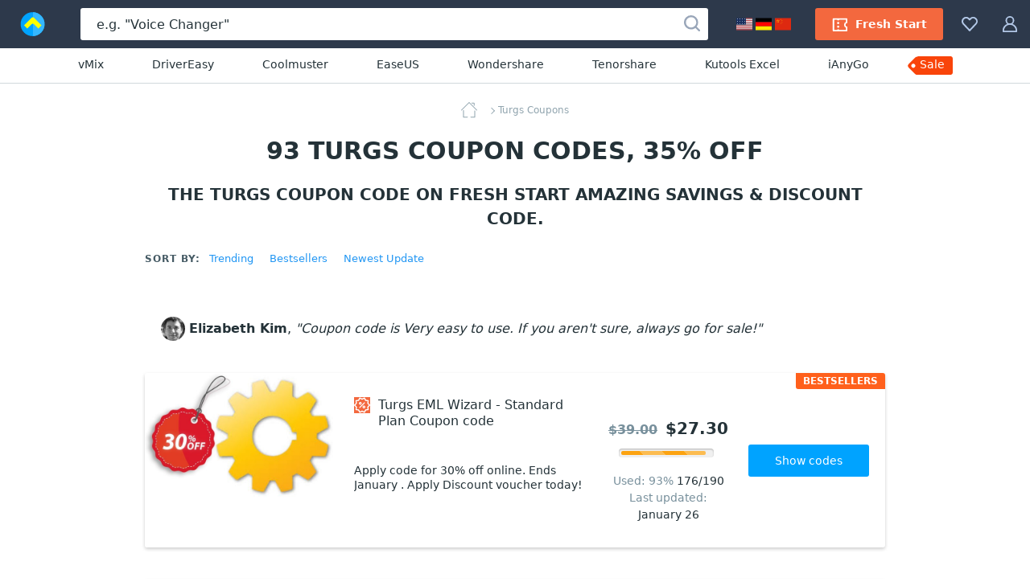

--- FILE ---
content_type: text/html; charset=UTF-8
request_url: https://www.make4fun.com/turgs/
body_size: 30239
content:
<!DOCTYPE html>
<html lang="en">
  <head>
    <meta http-equiv="Content-Type" content="text/html; charset=UTF-8">
    <title>93 Turgs coupon codes, 35% OFF in February 2026 - Make4fun</title>
	<link rel="canonical" href="https://www.make4fun.com/turgs/">
	<meta name="description" content="Feb 2026 - [35% OFF] Make4fun.com offer 35% OFF for Turgs, from $20.30. Fresh Start. All Turgs coupons are 100% working. The best of Turgs coupon code in February 2026.">
	<meta name="keywords" content="Turgs, Turgs, Coupon, Discount, Deal, Promotion" >
	<meta property="og:description" content="Feb 2026 - [35% OFF] Make4fun.com offer 35% OFF for Turgs, from $20.30. Fresh Start. All Turgs coupons are 100% working. The best of Turgs coupon code in February 2026.">
    <meta property="og:title" content="Turgs coupon codes for Fresh Start with 35% OFF, February 2026 - Make4fun">
    <meta name="twitter:title" content="Turgs coupon codes for Fresh Start with 35% OFF, February 2026 - Make4fun">
    <meta name="og:image:alt" content="Turgs coupon codes for Fresh Start with 35% OFF, February 2026 - Make4fun">
    <meta property="og:url" content="https://www.make4fun.com/turgs/">
	<link rel="image_src" href="https://www.make4fun.com/stuff/product-image/screenshot/200277262-300919475-turgs-eml-wizard-standard-license.jpg">
	<meta itemprop="photo" content="https://www.make4fun.com/stuff/product-image/screenshot/200277262-300919475-turgs-eml-wizard-standard-license.jpg">
	<meta itemprop="image" content="https://www.make4fun.com/stuff/product-image/screenshot/200277262-300919475-turgs-eml-wizard-standard-license.jpg">
	<meta property="product:price:amount" content="20.30" >
	<meta property="og:brand" content="Turgs" >
    <meta property="og:image" content="https://www.make4fun.com/stuff/product-image/screenshot/200277262-300919475-turgs-eml-wizard-standard-license.jpg">
    <meta property="twitter:image" content="https://www.make4fun.com/stuff/product-image/screenshot/200277262-300919475-turgs-eml-wizard-standard-license.jpg">
    <link property="image_src" href="https://www.make4fun.com/stuff/product-image/screenshot/200277262-300919475-turgs-eml-wizard-standard-license.jpg">
    <link rel="stylesheet" type="text/css" href="/stuff/ext.css">
		
	<link rel="next" href="https://www.make4fun.com/turgs/?page=1" >
	<meta http-equiv="Content-Type" content="text/html; charset=UTF-8">
<meta http-equiv="X-UA-Compatible" content="IE=Edge">
<meta name="viewport" content="width=device-width, initial-scale=1">
<meta http-equiv="x-dns-prefetch-control" content="on">
<meta name="msapplication-TileColor" content="#2196f3">
<meta property="og:type" content="product">
<meta property="product:price:currency" content="USD" >
<meta name="theme-color" content="#2196f3">
<meta property="og:site_name" content="Make4fun">
<meta name="twitter:card" content="product">
<meta name="twitter:site" content="Make4fun">
<meta name="twitter:creator" content="Make4fun">


<link rel="alternate" type="application/rss+xml" title="The Make4fun Coupon codes" href="https://www.make4fun.com/rss.php" >
<meta name="msapplication-TileImage" content="https://www.make4fun.com/favicon.svg">
<meta name="pinterest-logo" content="https://www.make4fun.com/favicon.svg">
<link rel="apple-touch-icon" sizes="180x180" href="/apple-touch-icon.png">
<link rel="icon" type="image/png" sizes="32x32" href="/favicon-32x32.png">
<link rel="icon" type="image/png" sizes="16x16" href="/favicon-16x16.png">
<link rel="manifest" href="/site.webmanifest">
	<style>
	body,h1,h2,h3,h4,h5,h6,ol,p,ul{margin:0}.btn,.header-button,.pagination-link,.product-name,a{text-decoration:none}.breadcrumbs,.product-name-vendor{text-overflow:ellipsis;overflow:hidden}html{-webkit-text-size-adjust:100%;line-height:1.15;box-sizing:border-box}.sorting-options-container:hover .sorting-options-list,main{display:block}a{background-color:initial}b,strong{font-weight:bolder}.h1,.h2,.h3,h1,h2,h3{color:#243238;font-weight:700}img{border-style:none;vertical-align:middle}button,input,optgroup,select,textarea{font-family:inherit;font-size:100%;line-height:1.15;margin:0}button,input{overflow:visible}button,select{text-transform:none}html *,html :after,html :before{box-sizing:inherit}a,area,button,input,label,select,summary,textarea{touch-action:manipulation}table{border-collapse:collapse}button,input,textarea{border:0;box-sizing:border-box;outline:0;padding:0}ol,ul{padding:0}li{list-style:none}.content,.footer-navigation,.header_menu,.product-labels{display:flex}.main-content{flex:1;min-width:0;padding-top:20px;max-width:1000px; margin:auto}body{font-family:system-ui,-apple-system,Segoe UI,Roboto,Ubuntu,Cantarell,Noto Sans,sans-serif}html body{-webkit-font-smoothing:antialiased;-moz-osx-font-smoothing:grayscale;color:#243238;font-size:16px;line-height:1.5}.h1,h1{font-size:30px;line-height:39px}.h2,h2{font-size:20px;line-height:30px}.h3,h3{font-size:18px;line-height:24px}a:active,a:focus{outline:0}.h1 a,.h2 a,.h3 a,.pagination-link:hover,.sidebar-link_entity,h1 a,h2 a,h3 a{color:#2196f3}.h1 a:hover,.h2 a:hover,.h3 a:hover,.sidebar-link_entity:hover,.sorting-options-item:hover,.sorting-options-item_active-item,.subscription-disclaimer-link:active,.subscription-disclaimer-link:hover,h1 a:hover,h2 a:hover,h3 a:hover{color:#0d47a1}.text-center{text-align:center!important}.text-uppercase{text-transform:uppercase!important}.btn{align-items:center;border-radius:3px;cursor:pointer;display:inline-flex;font-size:14px;height:40px;justify-content:center;line-height:40px;padding:0 20px;text-align:center;white-space:nowrap}.btn,.btn:active,.btn:hover,.footer-copyright{color:#fff}.btn:disabled{color:#b0bec5;cursor:not-allowed;line-height:36px;padding-left:18px;padding-right:18px}.btn:disabled,.btn:disabled:hover{background:#fff0;border:2px solid #b0bec5}.btn:disabled .btn-icon{fill:#b0bec5}.btn_1{background-color:#f9430a}.btn_1:active,.btn_1:hover{background-color:#de2800}.btn_2{background-color:#00a3ff}.btn_2:active,.btn_2:hover{background-color:#0d95e1}.btn_3{background-color:#7a929e}.btn_3:active,.btn_3:hover{background-color:#607a87}.btn_4{background:#fff;border:1px solid #cfd8dc;color:#243238}.btn_4:active,.btn_4:hover{background:#f2f2f2;color:#243238}.btn-icon{fill:#fff;height:20px;margin-right:10px;width:20px}.btn_icon{padding-left:10px;padding-right:10px}.btn_icon .btn-icon{margin-right:0}.btn-block{width:100%}.input,.textarea{background-color:#eceff1;border-radius:3px;box-shadow:inset 0 1px 0 0 #cfd8dc;color:#243238;font-size:14px;line-height:21px;width:100%}.input::placeholder,.textarea::placeholder{color:#b0bec5}.input:focus,.textarea:focus{background-color:#fff;box-shadow:inset 0 0 0 1px #90caf9}.input{height:40px;padding:10px 20px}.input-with-icon{padding-left:49px}.pagination{display:flex;justify-content:center;margin-bottom:40px}.pagination-link{color:#243238;display:block;font-size:15px;line-height:26px;padding:0 9px}.pagination-item_active .pagination-link{color:#90a4ae;position:relative}.pagination-item_active .pagination-link:after{background:#90a4ae;bottom:0;content:"";height:1px;left:4px;position:absolute;right:4px}.pagination-item_next .pagination-link,.pagination-item_prev .pagination-link{font-size:0;position:relative}.pagination-item_next .pagination-link:after,.pagination-item_prev .pagination-link:after{border-right:1px solid;border-top:1px solid;content:"";height:8px;left:50%;position:absolute;top:50%;width:8px}.pagination-item_prev .pagination-link:after{transform:translate(-50%,-50%) rotate(-135deg)}.pagination-item_next .pagination-link:after{transform:translate(-50%,-50%) rotate(45deg)}.pagination-item_disabled .pagination-link{color:#cfd8dc}.header_container{background:#2d394b;display:flex;height:60px;margin:auto;position:relative;z-index:100}.header-button{fill:#b3c8e7;align-items:center;background-color:initial;border:0;color:#b0bec5;cursor:pointer;display:flex;font-size:14px;padding:20px 15px}.header-button:hover{fill:#fff;color:#fff}.header-button:hover .header-button-arrow{border-color:#fff #0000 #0000}.header-button-icon,.header_locales-flag{display:inline-block;height:20px;width:20px}@media (max-width:1600px){.header-button-label{display:none;margin-left:0}}.header_logo-link,.sorting-options_inline .sorting-options-container:hover .sorting-options-list{display:inline-flex}.header_logo-link{align-items:center;height:60px;justify-content:center;min-width:80px;width:80px}.header_search-form_container{align-items:center;display:flex;flex:1;margin:0 20px}.search-form,.search-form-component{display:flex;width:100%}.search-form{align-items:center;position:relative}.search-form_submit-icon{fill:#99a6b9;display:inline-block;height:20px;margin-right:0;margin-top:2px;width:20px}.search-form_submit{background:#0000;cursor:pointer;display:inline-block;height:40px;padding:0 10px;position:absolute;right:0;top:auto}.search-form_submit:hover .search-form_submit-icon{fill:#2d394b}.search-form_input{background:#fff;box-shadow:none;color:#243238;font-size:16px;height:40px;padding:10px 40px 10px 20px}.search-form_input::placeholder{color:#243238}.header-button-icon_search-form{position:relative;top:2px}.filters-title_sorting,.footer-nav-icon,.header_search-form_toggler,.sorting-options_inline .sorting-options-item_active{display:none}.header-btn-link{align-items:center;border-radius:3px;color:#fff;display:flex;font-weight:600;line-height:40px;padding:0 20px}.header-btn-link_membership{background:#f3683e}.header_membership{padding-right:8px}.header_membership:hover .header-btn-link{background:#fff;color:#ed5e3e}.header_membership:hover .header-button-icon{fill:#ed5e3e}.header-btn-link_marketplace{background:#fff;color:#243238}.header-btn-link_marketplace .header-button-icon{fill:#31af36;margin-right:10px}.header_marketplace{padding-left:8px}.header_marketplace:hover .header-btn-link{background:#31af36;color:#fff}.header_marketplace:hover .header-button-icon{fill:#fff}@media (max-width:1179px){.header_marketplace,.header_membership{display:none}}.header_collection,.products-filters_horizontal{position:relative}.header_sub-menu{border-bottom:1px solid #d1d8db;display:flex;justify-content:center;padding:10px}.header_sub-menu-link{color:#243238;font-size:14px;font-weight:500;line-height:21px;margin:0 30px}.header_sub-menu-link:focus,.header_sub-menu-link:hover{color:#0094ff}.header_sub-menu-link:last-child{background:#f9440a;border-radius:4% 3px 3px 0;color:#fff;max-height:23px;padding:0 10px 2px 3px;position:relative}.header_sub-menu-link:last-child:before{background-image:url("data:image/svg+xml;charset=utf-8,%3Csvg width='58' height='59' fill='none' xmlns='http://www.w3.org/2000/svg'%3E%3Cpath d='M45.2 18.6H12.6c-.8 0-1.6.3-2.3 1l-8 8a3.2 3.2 0 0 0 0 4.5l8 8c.7.7 1.5 1 2.3 1h32.6a3.2 3.2 0 0 0 3.3-3.2v-16a3.3 3.3 0 0 0-3.3-3.3zm-35.5 13A2.4 2.4 0 1 1 6.3 28a2.4 2.4 0 0 1 3.4 3.5z' fill='%23F9440A'/%3E%3C/svg%3E");background-repeat:no-repeat;bottom:0;content:"";left:-13px;position:absolute;right:0;top:-18px;z-index:-1}.side-indent{padding-left:40px;padding-right:40px}.breadcrumbs_wrapper,.products-title,.sidebar-block{margin-bottom:20px}.product-list{grid-gap:40px;display:grid;grid-template-columns:repeat(4,minmax(180px,1fr));margin-bottom:40px}@media (max-width:1519px){.product-list{grid-template-columns:repeat(3,minmax(180px,1fr))}}@media (max-width:1339px){.product-list{grid-template-columns:repeat(2,minmax(180px,1fr))}}.product{background:#fff;border-radius:3px;box-shadow:0 2px 4px #0003;position:relative}.product-image-wrapper{border-radius:3px 3px 0 0;display:block;margin-bottom:20px;overflow:hidden;padding-top:62.5%;position:relative}.product-image-wrapper:before{background:linear-gradient(180deg,#24323866,#0000);bottom:0;content:none;left:0;position:absolute;right:0;top:0;z-index:1}.product-user-article-container{border:1px solid #dde3e6;border-radius:3px;margin-bottom:20px}.product-user-article-author{align-items:center;color:#243238;display:flex;font-size:14px;line-height:20px;margin-left:auto}.product-user-article-author img{border:none;margin:0 0 0 15px}.product-user-article-footer{display:flex}.product-user-article-votes{display:flex;margin-left:auto;min-height:40px}.product-user-article-vote-button{fill:#546e7a;align-items:center;background:#0000;color:#546e7a;cursor:pointer;display:flex;font-size:14px;line-height:20px;margin-left:30px;margin-top:20px}.product-user-article-vote-button:hover,.product-user-article-vote-button_active{fill:#2196f3;color:#2196f3}.product-user-article-vote-button:disabled{cursor:not-allowed;opacity:.6}.product-user-article-vote-icon{height:20px;margin-right:10px;width:20px}.product-user-article-vote-icon_upsidedown{transform:rotate(180deg)}.product-user-article-author-username{color:#243238;font-size:14px;font-weight:700;line-height:20px;margin-right:10px}.product-user-article-author-by{margin-right:5px}.product-user-article{background:#fff;padding:20px;position:relative}.product-user-article-header{align-items:center;display:flex;flex-wrap:wrap;justify-content:space-between;margin-bottom:20px;position:relative}.product-image-wrapper .product-image{position:absolute;top:0;width:100%}.product-details{font-size:14px;padding:0 20px 20px}.product-details .product-name-title-text{color:#243238;display:block;font-size:14px;font-weight:400;line-height:20px;margin:0;overflow:hidden;text-overflow:ellipsis;white-space:nowrap}.product-name{display:flex;margin-bottom:20px}.product-name-icon{background-size:contain;display:inline-block;height:20px;margin-right:10px;vertical-align:top;width:20px}.rating,.rating-stars,.rating-stars:after{width:118px;height:20px}.product-name-title{flex:1;font-weight:400;overflow:hidden}.product-name-title-link{display:block;flex:1}.product-name-vendor{color:#546e7a;display:block;font-size:12px;white-space:nowrap}.product-name-vendor-text{color:#546e7a;font-style:italic}.product-top-label{background:#ff601c;border-radius:3px;color:#fff;font-size:12px;font-weight:700;height:20px;line-height:20px;padding:0 9px;text-align:center;text-transform:uppercase}.product-rating{margin-bottom:10px}.rating{flex-shrink:0;margin-right:5px;position:relative}.rating-stars{display:block;overflow:hidden;position:relative}.rating-stars:after{background:url("data:image/svg+xml;charset=utf-8,%3Csvg width='20' height='20' xmlns='http://www.w3.org/2000/svg' fill='%23ffab00'%3E%3Cpath d='m10 0 3.109 6.61L20 7.663l-4.985 5.1L16.198 20 10 16.58 3.802 20l1.183-7.239L0 7.661l6.891-1.05z' fill='0' fill-rule='evenodd'/%3E%3C/svg%3E") space;content:"";left:0;position:absolute;top:0}span.breadcrumbs-link:not(:last-child):after,.sorting-options-item_active:after{border-bottom:1px solid;border-right:1px solid;height:6px;width:6px;content:""}.product-sales{color:#78909c;margin-right:auto}.product-update{color:#78909c}.product-sales_amount,.product-update_amount{color:#243238}.product-price{color:#243238;font-size:20px;font-weight:600;margin-left:10px}.product-price_regular{color:#78909c;text-decoration:line-through}.product-links{display:flex;margin-top:18px}.product-link{flex:1}.product-link:not(:first-child){margin-left:20px}.product-set-favorite-icon{fill:#78909c;height:20px;vertical-align:middle;width:20px}.product-set-favorite{background:#fff;border-radius:50%;cursor:pointer;display:none;height:48px;line-height:48px;position:absolute;right:10px;top:10px;width:48px;z-index:2}.breadcrumbs{margin:auto;max-width:-webkit-max-content;max-width:max-content;white-space:nowrap}.breadcrumbs-link{color:#90a4ae;display:inline;font-size:12px;line-height:20px;margin-left:3px;position:relative}.breadcrumbs-link:not(:last-child){padding-right:3px}.breadcrumbs-link:not(:last-child):after{position:absolute;right:0;top:50%;transform:rotate(-45deg) translateY(-50%)}.breadcrumbs-link_home{background-image:url("data:image/svg+xml;charset=utf-8,%3Csvg width='20' height='20' fill='%2390a4ae' xmlns='http://www.w3.org/2000/svg'%3E%3Cpath fill-rule='evenodd' clip-rule='evenodd' d='M2.96 9.938c.264 0 .477.213.477.476v7.806H7.93a.476.476 0 0 1 0 .952H2.96a.476.476 0 0 1-.475-.476v-8.282c0-.263.213-.476.476-.476zm14.08.414c.262 0 .476.213.476.476v7.868a.476.476 0 0 1-.477.476H12.07a.476.476 0 1 1 0-.952h4.493v-7.392c0-.263.213-.476.476-.476z' fill='%2390A4AE'/%3E%3Cpath fill-rule='evenodd' clip-rule='evenodd' d='M9.663.14a.476.476 0 0 1 .674 0l9.523 9.523a.476.476 0 1 1-.673.674L10 1.15.813 10.337a.476.476 0 1 1-.674-.674L9.663.14zM12.836 1.304c0-.263.214-.476.477-.476h2.898c.263 0 .476.213.476.476v2.899a.476.476 0 0 1-.952 0V1.78h-2.422a.476.476 0 0 1-.477-.477z' fill='%2390A4AE'/%3E%3C/svg%3E");background-repeat:no-repeat;display:inline-block;height:20px;vertical-align:middle;width:32px}.products-filters{display:flex;flex-wrap:wrap;justify-content:space-between;margin-bottom:40px}.filters-title{color:#455a64;font-size:12px;font-weight:700;letter-spacing:.1em;line-height:20px;margin-top:5px;margin-right: 10px}.sorting-options{margin-left:auto;margin-right:70px;white-space:nowrap}.sorting-options-list{display: none}.sorting-options-container,.sorting-options-item_active:after{display:inline-block;position:relative}.sorting-options-item{color:#2196f3;cursor:pointer;display:block;font-size:14px;line-height:26px;text-align:right;white-space:nowrap}.sorting-options-item_active{display:none;position:relative}.sorting-options-item_active:after{margin-left:10px;top:-3px;transform:rotate(45deg)}.product-list .product-price-wrapper,.sorting-options_inline{align-items:baseline;display:flex}.sorting-options_inline .sorting-options-item{font-size:14px;line-height:26px;position:relative}.sorting-options_inline .sorting-options-item_active-item{color:#455a64;display:block}.products-filters_horizontal .sorting-options{margin-left:0;margin-right:40px}@media (max-width:1100px){.products-filters_horizontal .sorting-options{margin-left:auto;margin-right:70px}}.product-list .product-name{grid-area:name;width:100%}.product-list .product-rating{grid-area:rating}.product-list .product-labels{grid-area:lab;justify-self:self-end}.product-list .product-sales{align-self:center;grid-area:sales}.product-list .product-update{align-self:center;grid-area:update;text-align:left}.product-list_horizontal .product-update,.related-searches{text-align:center}.product-list .product-price-wrapper{align-self:center;grid-area:price;justify-self:self-end}.product-list .product-links{grid-area:links}.product-list .product-description{-webkit-line-clamp:6;-webkit-box-orient:vertical;display:-webkit-box;font-size:14px;grid-area:desc;line-height:18px;max-height:108px;overflow:hidden;padding:0 15px 0 0;position:relative;text-overflow:clip;white-space:normal;width:100%;word-break:break-word}@media (max-width:2000px){.product-list .product-description{max-width:370px}}@media (max-width:1620px){.product-list .product-description{-webkit-line-clamp:5;max-height:90px}}@media (max-width:915px) and (min-width:719px),(max-width:1240px) and (min-width:959px){.product-list .product-description{justify-self:left;margin-bottom:18px;margin-top:18px;max-width:100%;padding:0}}.product-list .product-details{display:grid;grid-template-areas:"name name" "rating lab" "sales price" "update update" "links links";grid-template-columns:1fr 1fr;grid-template-rows:auto 30px 30px auto;width:100%}@media (max-width:718px){.product-list_horizontal .product-update{text-align:left}}@media (min-width:719px){.product-list_horizontal{grid-gap:20px;grid-template-columns:100%;margin-bottom:20px}.product-list_horizontal .product{display:flex;height:auto;min-height:217px}.product-list_horizontal .product-image-wrapper:before{bottom:auto;height:175px}.product-list_horizontal .product-image-wrapper{border-radius:3px 0 0 3px;flex-shrink:0;height:100%;padding-top:175px;width:280px}@media (max-width:959px) and (min-width:915px),(max-width:1619px) and (min-width:1241px){.product-list_horizontal .product-image-wrapper{height:auto;margin-bottom:0;padding-top:217px;width:240px}}.product-list_horizontal .product-details{align-content:center;align-items:center;flex-grow:1;grid-template-areas:"name desc lab price links" "name desc lab rating links" "name desc lab sales links" "name desc lab update links";grid-template-columns:450px auto 160px 160px 220px;grid-template-rows:auto;justify-items:center;padding:20px 40px 20px 20px;position:relative}@media (max-width:2000px){.product-list_horizontal .product-details{grid-template-columns:270px auto 160px 160px 220px}}@media (max-width:1770px){.product-list_horizontal .product-details{grid-template-columns:225px auto 140px 1fr 1fr}}@media (max-width:1619px){.product-list_horizontal .product-details{grid-template-areas:"name . . ." "name . price links" "desc lab rating links" "desc . sales links" "desc . update links" "desc . . .";grid-template-columns:auto 1fr 140px 1fr;grid-template-rows:auto}}.product-list_horizontal .product-name{margin-bottom:0;max-width:450px}@media (max-width:2000px){.product-list_horizontal .product-name{max-width:290px}}@media (max-width:1620px){.product-list_horizontal .product-name{justify-self:left;margin-bottom:12px}}@media (max-width:1339px){.product-list_horizontal .product-name{margin-bottom:16px;margin-right:20px}}.product-list_horizontal .product-name-title{position:relative}.product-list_horizontal .product-name-title-text{-webkit-line-clamp:4;-webkit-box-orient:vertical;display:-webkit-box;font-size:16px;margin-bottom:8px;padding-right:20px;text-overflow:clip;white-space:normal;word-break:break-word}.product-list_horizontal .product-name-vendor{font-size:14px}.product-list_horizontal .product-labels{justify-self:center;margin-left:10px;margin-right:25px}.product-list_horizontal .product-info-membership,.product-list_horizontal .product-price{margin-left:0}.product-list_horizontal .product-top-label{border-bottom-right-radius:0;border-top-left-radius:0;position:absolute;right:0;top:0}.product-list_horizontal .product-price-wrapper{justify-self:center}.product-list_horizontal .product-price_regular{font-size:16px;margin-right:10px}.product-list_horizontal .product-price_discount{color:#1ab744}.product-list_horizontal .product-rating{margin-top:10px}.product-list_horizontal .product-sales{margin-right:0}.product-list_horizontal .product-links{flex-direction:column;justify-self:end;margin-left:50px;margin-top:0}@media (max-width:1620px){.product-list_horizontal .product-name-title-text{-webkit-line-clamp:2}.product-list_horizontal .product-price-wrapper{align-self:end}.product-list_horizontal .product-sales{align-self:start}.product-list_horizontal .product-links{align-self:center}}@media (max-width:1450px){.product-list_horizontal .product-details{grid-template-areas:"name lab links" "name price links" "desc rating links" "desc sales links" "desc update links";grid-template-columns:auto 1fr 1fr;grid-template-rows:auto 30px 30px auto;padding:20px}.product-list_horizontal .product-labels{align-self:end;margin-bottom:20px;margin-left:25px;margin-top:12px}.product-list_horizontal .product-price-wrapper{margin-bottom:10px}.product-list_horizontal .product-rating{margin-top:0}.product-list_horizontal .product-links{margin-left:25px}}.product-list_horizontal .product-link{width:150px}.product-list_horizontal .product-link:not(:first-child){margin-left:0;margin-top:12px}@media (max-width:915px) and (min-width:719px),(max-width:1240px) and (min-width:959px){.product-list_horizontal .product-details{grid-template-areas:"name name price" "name name rating" "name name sales" "name name update" "desc desc desc" "lab links links";grid-template-columns:85px 1fr 1fr;grid-template-rows:auto}.product-list_horizontal .product-labels{margin-bottom:10px}.product-list_horizontal .product-links{flex-direction:row;margin-left:0}.product-list_horizontal .product-link:not(:first-child){margin-left:20px}.product-list_horizontal .product-link{flex-grow:1;flex-shrink:0;margin-top:12px;width:auto}}@media (max-width:1020px) and (min-width:959px){.product-list_horizontal .product-link:not(:first-child){margin-left:10px}.product-list_horizontal .product-link{font-size:12px;height:35px;line-height:35px;padding-left:10px;padding-right:10px}}}.sidebar-block-title:after,.sidebar-counter,.subscription-form_icon{top:50%;transform:translateY(-50%)}@media (min-width:1620px){.product-list_horizontal .product{height:175px;min-height:175px}}.related-searches{display:flex;flex-wrap:wrap;justify-content:center;margin:50px auto 60px;max-width:940px}.related-searches-title{display:block;flex-basis:100%;margin-bottom:20px}.related-searches-title_custom{color:#455a64;font-size:16px;font-weight:700;line-height:24px}.related-searches-link{color:#2196f3;display:inline-block;font-size:14px;line-height:20px;margin:0 10px 20px;white-space:nowrap}.related-searches-link:hover{color:#0d47a1}.related-searches_suggestions{background-color:#fff;justify-content:normal;margin:0;max-width:100%;padding-bottom:40px;padding-top:40px}.related-searches_suggestions .related-searches-title{margin-bottom:40px}.related-searches_suggestions .related-searches-link{flex:0 1 33.3%;margin:0 0 10px;overflow:hidden;padding-right:40px;text-align:left;text-overflow:ellipsis}@media (max-width:1339px){.related-searches_suggestions .related-searches-link{flex:0 1 50%}}.sidebar{background:#fff;box-shadow:1px 0 4px #0000000d;flex:0 0 340px;padding:20px;width:340px;z-index:10}.sidebar-block-title{color:#243238;font-size:16px;font-weight:700;letter-spacing:.05em;line-height:40px;overflow:hidden;padding-right:30px;position:relative;text-overflow:ellipsis;white-space:nowrap}.sidebar-block-title:after{background-image:url("data:image/svg+xml;charset=utf-8,%3Csvg xmlns='http://www.w3.org/2000/svg' viewBox='0 0 20 20'%3E%3Cpath fill-rule='evenodd' clip-rule='evenodd' d='M5.872 12.835a.5.5 0 1 1-.744-.67L9.625 7.17l.009-.01a.5.5 0 0 1 .733 0l.008.01 4.497 4.997a.5.5 0 1 1-.744.668L10 8.248l-4.128 4.588z'/%3E%3C/svg%3E");content:"";cursor:pointer;display:inline-block;height:20px;position:absolute;right:0;width:20px}.sidebar-list{padding-right:10px;position:relative}.sidebar-link{display:block;font-size:14px;line-height:31px;overflow:hidden;padding:0 50px 0 30px;position:relative;text-overflow:ellipsis;white-space:nowrap}.sidebar-counter{color:#90a4ae;font-size:12px;font-weight:400;line-height:18px;position:absolute;right:0}.sidebar-link_entity:before{border-bottom:1px solid;border-right:1px solid;content:"";display:inline-block;height:6px;left:10px;position:absolute;top:12px;transform:rotate(-45deg);width:6px}.one-membership-slide__info::after,.one-membership-slide__info::before{content:'';width:55px;background-color:#d62e00;z-index:1;position:absolute}.custom-listing-page_text,.landing-page,.product-description{background:#fff;font-size:16px;line-height:22px;overflow-wrap:break-word;word-break:break-word}.custom-listing-page_text ol,.custom-listing-page_text p,.custom-listing-page_text ul,.landing-page ol,.landing-page p,.landing-page ul,.product-description ol,.product-description p,.product-description ul{margin:0 auto 22px}@media (min-width:960px){.product-description table{width:100%}}.product-description tr{word-break:normal}.product-description thead tr{background:#e6ebee}.product-description tbody tr{border-bottom:1px solid #90a4ae}.product-description td,.product-description th{font-size:14px;line-height:22px;padding:10px 20px;text-align:left}.product-description th{overflow-wrap:normal}.product-description li{display:block;list-style:none;margin:0 auto 6px;position:relative;text-align:left;width:100%}.product-description ul>li{padding-left:18px}.product-description li:before{display:inline-block;left:0;position:absolute;top:3px}.product-description ul>li:before{background:#2196f3;border-radius:50%;color:#0000;content:"";height:6px;top:8px;width:6px}.product-description{padding:20px}@media (min-width:720px){.product-image-wrapper:hover:before{content:""}.product-image-wrapper:hover .product-set-favorite{display:block}.product-description{padding:40px}}.footer{background-color:#243238;font-size:14px;line-height:21px;padding:40px 20px 30px}.footer a{color:#90caf9}.footer a:hover{color:#bbdefb}@media (min-width:960px){.filters-title_sorting{display:inline-block}.sorting-options{margin-right:0}.sorting-options-item_active-item{display:none}.sorting-options-item_active{display:block}.sorting-options_inline .sorting-options-list{background:0 0;border:none;display:inline-flex;flex-wrap:wrap;padding:0;position:static}.sorting-options_inline .sorting-options-item{font-size:13px;line-height:24px}.sorting-options_inline .sorting-options-item:not(:last-child){margin-right:20px}.footer{padding:40px 40px 30px}}@media (min-width:1340px){.footer{padding:40px 80px 30px}}.footer-desc-container{color:#b0bec5;margin-right:200px;max-width:420px}@media (max-width:1879px){.footer-desc-container{margin-right:80px}}.footer-desc-logo{fill:#fff;display:inline-block;margin-bottom:10px;width:185px}.footer-social-nav{display:flex;margin-top:20px}.footer-social-nav-icon{background-position:50%;background-repeat:no-repeat;display:block;height:32px;opacity:.7;width:32px}.footer-social-nav-link{font-size:0;line-height:0}.footer-social-nav-link:nth-child(n+2){margin-left:15px}.footer-social-nav-link:hover .footer-social-nav-icon{opacity:1}.footer-nav{min-width:0;position:relative}.footer-nav-container{grid-column-gap:15px;column-gap:15px;display:grid;flex-grow:2;grid-template-columns:1fr 1fr 1fr 1fr}@media (min-width:1880px){.footer-navigation{flex-wrap:nowrap;justify-content:flex-start}.footer-nav-container{width:100%}}@media (max-width:719px){.h1,h1{font-size:24px;letter-spacing:.05em;line-height:30px;text-transform:uppercase}.header_search-form_container{margin:0}.header_search-form_container .header_search-form_toggler,.product-image-wrapper .product-set-favorite{display:block}.product-list .promotion-banner-container,.product-list .promotion-banner-wrapper,.search-form{display:none}.side-indent{padding-left:20px;padding-right:20px}.product-list{grid-template-columns:repeat(1,minmax(180px,1fr))}.product-user-article-header_reviews{justify-content:flex-start}.product-user-article-rating{margin-bottom:10px;margin-right:100%}.product-user-article-author{margin-left:0}.products-filters_horizontal .sorting-options,.sorting-options{margin-right:0}.product-list .product-description{margin-top:15px;max-width:100%;padding-right:0}.product-list_horizontal .product-details{grid-template-areas:"name name" "rating lab" "sales price" "update ." "desc desc" "links links";grid-template-columns:1fr 1fr;grid-template-rows:auto 30px 30px auto auto}.related-searches_suggestions .related-searches-link{flex:0 1 100%;padding-right:0;text-align:center}.footer-nav-container{grid-row-gap:30px;grid-template-columns:repeat(2,1fr);row-gap:30px}}@media (max-width:479px){.footer-nav-container{grid-template-columns:1fr}}.footer-nav-title{color:#fff;font-weight:700;margin-bottom:10px}.footer-nav-link{display:block;margin-bottom:5px;overflow:hidden;text-overflow:ellipsis;white-space:nowrap}.footer-subscription{align-items:center;background:linear-gradient(90deg,#c5d5ff,#e2ffea 50%,#bdf3cc);display:flex;flex-wrap:wrap;justify-content:center;padding:30px 70px}@media (max-width:719px){.footer-subscription{padding:30px 15px}}.subscription-title{font-size:18px;font-weight:700;line-height:21px;margin-right:50px}@media (max-width:1339px){.footer-desc-container{margin-right:40px;max-width:270px}.footer-social-nav{margin-top:30px}.subscription-title{margin-right:25px}}.subscription-form{box-shadow:0 7px 14px #a2a6d166;display:flex;flex:1;max-width:610px;position:relative}.subscription-form_input{background-color:#fff;border-radius:3px 0 0 3px;box-shadow:none}.subscription-form_input::placeholder{color:#b0bec5}.subscription-form_input-error,.subscription-form_input-error:focus{background:#fff2f2;box-shadow:inset 0 0 0 1px red}.subscription-disclaimer{flex:1 0 250px;font-size:12px;line-height:18px;margin-left:30px;max-width:250px}@media (max-width:1079px){.subscription-title{flex-basis:100%;margin-bottom:15px;margin-right:0;text-align:center}.subscription-form{max-width:none}.subscription-disclaimer{flex-basis:100%;margin-left:0;margin-top:20px;max-width:none;text-align:center}}.subscription-disclaimer-link{color:#4697ec;font-weight:700}.subscription-form_submit{border-bottom-left-radius:0;border-top-left-radius:0;flex:0 0 120px}.subscription-form_icon{background:url("data:image/svg+xml;charset=utf-8,%3Csvg xmlns='http://www.w3.org/2000/svg' viewBox='0 0 20 14' fill='%23b0bec5'%3E%3Cpath fill-rule='evenodd' clip-rule='evenodd' d='M1.814 1.001A.86.86 0 0 1 1.857 1h16.286l.043.001L10 7.551 1.814 1zm-.789.65A.858.858 0 0 0 1 1.857v9.953c0 .473.384.857.857.857h16.286A.858.858 0 0 0 19 11.81V1.857a.86.86 0 0 0-.025-.206l-8.663 6.93a.5.5 0 0 1-.624 0L1.025 1.65zM1.857 0C.832 0 0 .83 0 1.857v9.953c0 1.025.832 1.857 1.857 1.857h16.286A1.858 1.858 0 0 0 20 11.81V1.857A1.857 1.857 0 0 0 18.143 0H1.857z'/%3E%3C/svg%3E") 50% no-repeat;display:inline-block;height:20px;left:20px;position:absolute;width:20px}.footer-info{align-items:center;display:flex;font-size:12px;justify-content:space-between;line-height:18px;margin-top:80px}.footer-updated{color:#b0bec5;margin-left:40px;white-space:nowrap}@media (max-width:959px){.header_sub-menu,.sidebar{display:none}.sorting-options_inline .sorting-options-container:hover .sorting-options-list{display:block}.products-filters_horizontal .footer-navigation{flex-direction:column}.footer-desc-container{margin:40px 0 0;max-width:none;order:2;text-align:center}.footer-social-nav{justify-content:center;margin-top:25px}.footer-nav-container{order:1}.footer-info{flex-direction:column;justify-content:flex-start;margin-top:40px;text-align:center}.footer-updated{margin:20px 0 0}}.one-membership-slide{position:relative;display:block;height:335px;width:100%;background:linear-gradient(270deg,#ef5600 1%,#880e00 42%);overflow:hidden;padding:0 0 0 40px;border-radius:3px}.one-membership-slide-bg-left{position:absolute;top:0;left:0;bottom:0;width:20%;background:#eb7100;z-index:1}.one-membership-slide__content-container{position:relative;max-width:1770px;height:100%;margin:0 auto;z-index:2}.one-membership-slide__content{display:flex;height:100%;color:#fff;z-index:2}.one-membership-slide__btn{position:relative;height:50px;font-size:20px;font-weight:700;border:0;color:#243238;z-index:3}.one-membership-slide__info{position:relative;display:flex;flex-direction:column;justify-content:center;max-width:335px;padding-right:25px;flex-shrink:0;color:#fff;background:linear-gradient(90deg,#eb7100 7%,#d62e00 100%);z-index:1}.one-membership-slide__info::after{top:-8px;bottom:48%;right:-49px;transform:rotate(-15deg);transform-origin:bottom right;border-bottom-right-radius:15%}.one-membership-slide__info::before{bottom:-8px;top:48%;right:-49px;transform:rotate(15deg);transform-origin:top right;border-top-right-radius:15%}.one-membership-slide__info-decor-1,.one-membership-slide__info-decor-2,.one-membership-slide__info-decor-3,.one-membership-slide__info-decor-4{position:absolute;border-radius:50%;z-index:2}.one-membership-slide__info-decor-1{width:47px;height:47px;left:0;top:-24px;background:rgba(218,9,0,.2);box-shadow:0 0 4px rgba(255,61,0,.75),inset 0 0 5px #fff}.one-membership-slide__info-decor-2{width:106px;height:106px;left:0;bottom:-43px;background:rgba(218,9,0,.2);box-shadow:inset 0 0 5px rgba(255,255,255,.6)}.one-membership-slide__info-decor-3{width:14px;height:14px;right:-7px;top:9px;background:rgba(243,219,3,.4);box-shadow:0 0 12px #f90,inset 0 0 2px #ffa843}.one-membership-slide__info-decor-4{width:9px;height:9px;right:15px;bottom:15px;background:#d23103;box-shadow:0 0 3px rgba(255,61,0,.75),inset 0 0 1px #ffc75a}.one-membership-slide__up-title{position:relative;margin-bottom:15px;font-size:80px;line-height:60px;white-space:nowrap;letter-spacing:-3px;z-index:3}.one-membership-slide__title{position:relative;display:flex;align-items:center;margin-bottom:15px;font-size:68px;line-height:68px;letter-spacing:-1px;z-index:3}.one-membership-slide__date{position:relative;margin-bottom:25px;font-size:30px;line-height:30px;letter-spacing:-1px;text-align:center;z-index:3}.one-membership-slide__cards{position:relative;display:grid;grid-template-columns:repeat(3,1fr);flex-grow:1;padding:30px 30px 30px 40px;z-index:2}.one-membership-slide__card{display:flex;flex-direction:column;justify-content:space-between;margin-left:30px;padding:35px 20px 22px;border-radius:12px;background-color:#fff;box-shadow:0 10px 10px rgba(0,0,0,.15);color:#243238}.one-membership-slide__card-title{margin-bottom:22px;font-size:26px;line-height:24px;letter-spacing:-1px;white-space:nowrap}.one-membership-slide__card-categories{margin-bottom:10px;font-size:22px;line-height:28px}.one-membership-slide__card-text_red{margin-bottom:35px;font-size:24px;line-height:22px}.one-membership-slide__card-text_red .one-membership-slide__card-text_bold{font-size:28px;color:#ed5e3e}.one-membership-slide__card-text_bold{font-weight:700}.one-membership-slide__card-btn{font-weight:500;font-size:16px}@media (max-width:2170px){.one-membership-slide__cards{padding:30px 20px 30px 30px}.one-membership-slide__card{margin-left:25px;padding:22px 20px}}@media (max-width:2070px){.one-membership-slide__card{padding:22px 15px}.one-membership-slide__card-title{margin-bottom:10px}}@media (max-width:2030px){.one-membership-slide__cards{padding:30px 20px 30px 0}.one-membership-slide__info{padding-right:10px}}@media (max-width:2000px){.one-membership-slide__up-title{font-size:64px;line-height:64px;margin-bottom:5px}.one-membership-slide__title{font-size:2.5vw;line-height:53px}.one-membership-slide__date{font-size:26px}.one-membership-slide__info-decor-2{display:none}.one-membership-slide__info-decor-3{right:-75px}.one-membership-slide__info-decor-4{right:-45px}}@media (max-width:1930px){.one-membership-slide__card-categories{font-size:20px}.one-membership-slide__card-title{white-space:normal}}@media (max-width:1850px){.one-membership-slide__card{padding:15px 11px 11px}.one-membership-slide__date{font-size:24px}.one-membership-slide__title{letter-spacing:-2px}.one-membership-slide__card-logo{padding:4px 6px 6px}.one-membership-slide__card-logo-icon{transform:scale(.9)}}@media (max-width:1750px){.one-membership-slide__card-categories{font-size:17px;line-height:22px}.one-membership-slide{padding:0 0 0 35px}.one-membership-slide__card{margin-left:20px}}@media (max-width:1700px){.one-membership-slide__card-logo{padding:2px 0}.one-membership-slide__card-logo-icon{transform:scale(.8)}}@media (max-width:1550px) and (min-width:1470px){.one-membership-slide{padding:0 0 0 20px}.one-membership-slide__info{max-width:180px;background:linear-gradient(90deg,#eb7100 1%,#d62e00 70%)}.one-membership-slide__up-title{font-size:45px;line-height:47px}.one-membership-slide__title{font-size:36px;line-height:36px;margin-bottom:20px;letter-spacing:0}.one-membership-slide__date{font-size:17px}.one-membership-slide__btn{white-space:nowrap}.one-membership-slide-bg-left{width:15%}}@media (max-width:1470px){.one-membership-slide__list{display:block}.one-membership-slide__cards{margin-left:60px;grid-template-columns:100%}.one-membership-slide__info{margin:0 auto}.one-membership-slide__card-logo{padding:6px}.one-membership-slide__card-logo-icon{transform:scale(.9)}.one-membership-slide__card-categories,.one-membership-slide__card-text_red{display:none}.one-membership-slide__card{border-radius:6px;flex-direction:row;align-items:center;margin-left:10px;margin-bottom:15px;padding:15px 17px 15px 25px}.one-membership-slide__card:last-child{margin-bottom:0}.one-membership-slide__card-title{margin-bottom:0;font-size:20px;line-height:20px}.one-membership-slide__card-btn{height:25px;padding-right:0;color:#00a3ff;background:0 0}.one-membership-slide__card-btn:hover{color:#00a3ff;background:0 0}}@media (max-width:1150px) and (min-width:959px){.one-membership-slide__cards{margin-left:10px}}@media (max-width:700px),(max-width:1100px) and (min-width:959px){.one-membership-slide{padding:0;background:linear-gradient(90deg,#ea7000 0,#c70000 32%,#e03600 58%,#b60b0b 100%)}.one-membership-slide-bg-left,.one-membership-slide__cards,.one-membership-slide__info::after,.one-membership-slide__info::before{display:none}.one-membership-slide__info{background:0 0}.one-membership-slide__info-decor-1{left:-30px}.one-membership-slide__info-decor-3{right:10px}.one-membership-slide__info-decor-4{right:35px}}@media (max-width:810px){.one-membership-slide__cards{margin-left:0}}@media (max-width:400px){.one-membership-slide__content{display:block}.one-membership-slide__title{margin-bottom:15px;flex-wrap:wrap}.one-membership-slide__logo-icon{width:auto;height:16px}.one-membership-slide__logo{height:36px;padding:0 8px;margin:10px}}@media (max-width:760px){.one-membership-slide__card{padding:15px 10px 15px 15px}}
	.progress{padding:3px;background:rgba(0,0,0,.06);border-radius:4px;box-shadow:inset 0 1px 2px rgba(0,0,0,.25),0 1px rgba(255,255,255,.02)}.progress-bar{height:5px;background-color:#ee303c;border-radius:4px;transition:width .4s linear,background-color .4s linear}.progress-striped .progress-bar{background-color:#fcbc51;background-image:linear-gradient(45deg,#fca311 25%,transparent 25%,transparent 50%,#fca311 50%,#fca311 75%,transparent 75%,transparent);}
	.product-similar-products{background:#f5f7f8;padding-bottom:40px;padding-top:40px}.products-block-title_container{align-items:center;display:flex;flex-direction:column;margin-bottom:20px;position:relative}.products-block-title_container .products-block-more-link{position:absolute;right:0;top:4px}@media (max-width:1199px){.products-block-title_container .products-block-more-link{margin-bottom:20px;position:static}}.products-block-title_container{align-items:flex-start}@media (max-width:719px){.products-block-title_container{align-items:center}}.products-block-title{margin-bottom:10px}.products-block-title{font-size:24px}.products-block-more-link:hover{color:#0d47a1}.products-block-more-link{align-items:center;color:#2196f3;display:flex;font-size:16px;font-weight:700;line-height:24px}.product-info{flex-grow:1}.products-block-more-link:after{border-bottom:1px solid;border-right:1px solid;content:"";display:inline-block;height:6px;margin-left:10px;transform:rotate(-45deg);width:6px}.product-image-wrapper .product-sale-label{background:#f9440a;border-bottom:1px solid #fff;border-radius:0 0 0 3px;border-left:1px solid #fff;color:#fff;font-size:15px;font-weight:700;right:0;line-height:21px;padding:0 7px;position:absolute;top:0;z-index:2}.product-image-wrapper:hover .product-image-links{display:block}.product-image-links{display:none;left:50%;position:absolute;top:50%;transform:translate(-50%,-50%);width:125px;z-index:2}.product-name{display:flex;margin-bottom:20px}.product-info-line{align-items:baseline;display:flex;justify-content:space-between}.product-boost-rockets,.product-boost_rockets_2:before,.product-boost_rockets_3-full:after,.product-boost_rockets_3-full:before,.product-boost_rockets_3:after,.product-boost_rockets_3:before{background:url("data:image/svg+xml;charset=utf-8,%3Csvg width='18' height='18' fill='none' xmlns='http://www.w3.org/2000/svg'%3E%3Cpath d='M1.9 13A18 18 0 0 0 0 17.5c0 .2 0 .4.3.5h.1A18 18 0 0 0 5 16c.8-.8.8-2.2 0-3-.9-.8-2.2-.8-3.1 0ZM17.8.6c0-.2-.2-.3-.4-.4a12 12 0 0 0-2.7-.2c-3.4 0-5.4 1.8-7 4.2H4.5c-.6 0-1.1.4-1.4.8L1.3 8.3v.3c0 .5.3.8.7.8h3.4l-.7.8a1 1 0 0 0 0 1.4l1.7 1.7c.4.4 1 .4 1.5 0l.7-.7V16c0 .4.3.8.8.8l.3-.1L13 15c.5-.3.8-.8.8-1.4v-3.5C16.2 8.7 18 6.7 18 3.3c0-.9 0-1.8-.2-2.7Zm-4 4.9a1.3 1.3 0 1 1 0-2.6 1.3 1.3 0 0 1 0 2.6Z' fill='%23FF601C'/%3E%3C/svg%3E");height:18px;width:18px}.product-boost-rockets{position:relative}.product-boost_rockets_2:before,.product-boost_rockets_3-full:before,.product-boost_rockets_3:before{opacity:.6;right:18px}.product-boost_rockets_2:before,.product-boost_rockets_3-full:after,.product-boost_rockets_3-full:before,.product-boost_rockets_3:after,.product-boost_rockets_3:before{content:"";position:absolute;top:0}.product-boost_rockets_3-full:after,.product-boost_rockets_3:after{opacity:.3;right:36px}.product-price{color:#243238;font-size:20px;font-weight:600;margin-left:10px}.product-price_regular{color:#78909c;text-decoration:line-through}.product-price_discount{color:#d84315}.product-recently-updated{background:#1ab744;border-radius:23px;color:#fff;font-size:14px;line-height:25px;margin-right:15px;margin-top:8px;padding:0 15px 0 32px;position:relative;overflow:hidden;white-space:nowrap;text-overflow:ellipsis}.product-recently-updated:before{border-bottom:2px solid;border-radius:1px;border-right:2px solid;color:#fff;content:"";height:12px;left:10px;margin-left:8px;margin-right:12px;position:absolute;top:5px;transform:rotate(45deg);width:6px}.product-details_relate{display:flex;flex-direction:column;flex-grow:1;font-size:14px;padding:0 20px 20px}.product-details_relate .product-name-title-text{color:#243238;display:block;font-size:14px;font-weight:400;line-height:20px;margin:0;overflow:hidden;text-overflow:ellipsis;white-space:nowrap}
	</style>
<script>document.documentElement.classList.remove("no-js");</script>
<!-- Google tag (gtag.js) -->
<script async src="https://www.googletagmanager.com/gtag/js?id=G-5NC20FLDEY"></script>
<script>
  window.dataLayer = window.dataLayer || [];
  function gtag(){dataLayer.push(arguments);}
  gtag('js', new Date());

  gtag('config', 'G-5NC20FLDEY');
</script>  </head>
  <body>
   <div id="app" class="wrap">
	<header class="header">
	<div class="header_container">
	  <a class="header_logo-link" href="/">
		<img class="header_logo-image" src="/stuff/logo-white-grd.svg" alt="make4fun" width="39" height="30">
	  </a>
	  <div class="header_search-form_container">
		<button type="button" class="header-button header_search-form_toggler" aria-label="Toggle">
		  <svg class="header-button-icon header-button-icon_search-form">
			<use xlink:href="/stuff/sprite-svg-5b7564d6fbcf842e63665f617180c099.svg#search"></use>
		  </svg>
		</button>
		<form class="search-form" action="https://www.make4fun.com/search.php" method="GET">
		  <div class="search-form-component">
			<input type="text" name="q" required="" placeholder="e.g. &quot;Voice Changer&quot;" autocomplete="off" class="input input-with-icon search-form_input" value="">
			<button type="submit" class="search-form_submit" aria-label="Search">
			  <svg class="search-form_submit-icon">
				<use xlink:href="/stuff/sprite-svg-5b7564d6fbcf842e63665f617180c099.svg#search-usage"></use>
			  </svg>
			</button>
		  </div>
		</form>
	  </div>
	  <div id="header-menu" class="header_menu">
		<div class="header_locales">
		  <button type="button" class="header-button header_locales-dropdown">
			<img class="header_locales-flag ls-is-cached " alt="EN" src="/stuff/en.svg">&nbsp; <img class="header_locales-flag ls-is-cached " alt="EN" src="/stuff/de.svg"> &nbsp; <img class="header_locales-flag ls-is-cached " alt="EN" src="/stuff/cn.svg"> </button>
		</div>
		<a href="/" class="header-button header_membership" title="Exploring Deal of the Day">
		  <span class="header-btn-link header-btn-link_membership">
			<svg viewBox="0 0 22 22" class="btn-icon">
						<path d="M 2,4 A 1,1 0 0 1 3,3 h 18 a 1,1 0 0 1 1,1 v 5.5 a 2.5,2.5 0 1 0 0,5 V 20 a 1,1 0 0 1 -1,1 H 3 A 1,1 0 0 1 2,20 Z m 6.085,15 a 1.5,1.5 0 0 1 2.83,0 H 20 V 16.032 A 4.5,4.5 0 0 1 20,7.968 V 5 H 10.915 A 1.5,1.5 0 0 1 8.085,5 H 4 V 19 Z M 9.5,11 a 1.5,1.5 0 1 1 0,-3 1.5,1.5 0 0 1 0,3 z m 0,5 a 1.5,1.5 0 1 1 0,-3 1.5,1.5 0 0 1 0,3 z"/>
					  </svg> Fresh Start </span>
		</a>
		<a href="#" class="header-button header_collection" id="favorites" title="Favorites" rel="nofollow noopener">
		  <svg class="header-button-icon">
			<use xlink:href="/stuff/sprite-svg-5b7564d6fbcf842e63665f617180c099.svg#heartBold"></use>
		  </svg>
		</a>
		<div class="header_profile">
		  <a href="/" target="_blank" title="Log In" class="header-button header_profile-title">
			<svg class="header-button-icon">
			  <use xlink:href="/stuff/sprite-svg-5b7564d6fbcf842e63665f617180c099.svg#profileBold"></use>
			</svg>
		  </a>
		</div>
		<div id="profile"></div>
	  </div>
	</div>
	<nav class="header_sub-menu">
	  <a class="header_sub-menu-link" href="https://www.make4fun.com/virtualsetworks/discount-vmix-hd" title="vMix HD Coupon">vMix</a>
	  <a class="header_sub-menu-link" href="https://www.make4fun.com/drivereasy/discount-drivereasy" title="DriverEasy Coupon">DriverEasy</a>
	  <a class="header_sub-menu-link" href="https://www.make4fun.com/coolmuster/discount-coolmuster" title="Coolmuster Coupon">Coolmuster</a>
	  <a class="header_sub-menu-link" href="https://www.make4fun.com/easeus/" title="EaseUS Coupon">EaseUS</a>
	  <a class="header_sub-menu-link" href="https://www.make4fun.com/wondershare/" title="Wondershare Coupon">Wondershare</a>
	  <a class="header_sub-menu-link" href="https://www.make4fun.com/tenorshare/" title="Wondershare Coupon">Tenorshare</a>
	  <a class="header_sub-menu-link" href="https://www.make4fun.com/extendoffice/discount-kutools-for-excel" title="Kutools for Excel Coupon">Kutools Excel</a>
	  <a class="header_sub-menu-link" href="https://www.make4fun.com/tenorshare/discount-tenorshare-ianygo" title="Tenorshare iAnyGo Coupon">iAnyGo</a>
	  <a class="header_sub-menu-link" href="#">Sale</a>
	</nav>
</header>      
      <main class="content">
        <section class="main-content products-content">
          <div class="breadcrumbs_wrapper side-indent" itemscope itemtype="https://schema.org/BreadcrumbList">
            <div class="breadcrumbs">
			<a href="/" class="breadcrumbs-link breadcrumbs-link_home" title="Home"></a>	
 			<span class="breadcrumbs-link"></span>
            <span itemprop="itemListElement" itemscope itemtype="https://schema.org/ListItem"><a class="breadcrumbs-link" href="https://www.make4fun.com/turgs/" itemprop="item"><span itemprop="name">Turgs Coupons</span></a><meta itemprop="position" content="1" ></span>
            </div>
          </div>
          <h1 class="products-title text-uppercase text-center side-indent">93 Turgs coupon codes, 35% OFF</h1>
          <h2 class="products-title text-uppercase text-center side-indent">The Turgs Coupon code on Fresh Start amazing savings & Discount code.</h2>
         <div class="products-filters side-indent products-filters_horizontal">
           
            <div class="sorting-options sorting-options_inline">
              <span class="filters-title filters-title_sorting text-uppercase">Sort by:</span>
              <div class="sorting-options-container">
                <div class="sorting-options-list">
                  <a class="sorting-options-item" href="/turgs/">Trending</a>
                  <a class="sorting-options-item" href="/turgs/">Bestsellers</a>
                  <a class="sorting-options-item" href="/turgs/?latest=1">Newest Update</a>
                </div>
              </div>
            </div>
          </div>
    <div class="product-list product-list_normal side-indent product-list_horizontal">
		<article class="product-user-article ">
			  <img src="/stuff/testimonial_avata/1-6-elizabeth-kim.jpg" alt="Avatar Elizabeth Kim" width="30" height="30" style="border:none;border-radius:50%;" ><meta itemprop="image" content="/stuff/testimonial_avata/1-6-elizabeth-kim.jpg" > <strong>Elizabeth Kim</strong>, 
	<span class="product-user-article-content" itemprop="reviewBody"><i>"Coupon code is Very easy to use. If you aren't sure, always go for sale!"</i></span>		</article>  
		  
	 		<article class="product" id="c200277262-300919475" itemtype="https://schema.org/Product" itemscope>
              <meta itemprop="mpn" content="200277262-300919475" />
              <a href="/turgs/discount-turgs-eml-wizard" class="product-name-title-link" title="Show more Turgs EML Wizard - Standard Plan Coupon code">
				<div class="product-image-wrapper">
					<img class="product-image" src="https://www.make4fun.com/stuff/product-image/200277262-300919475.jpg" alt="Turgs EML Wizard - Standard Plan Coupon, discount Coupon code Turgs EML Wizard - Standard License. Promotion: Turgs EML Wizard - Standard License offer from Turgs" itemprop="image" >
					<div class="favorite">
					  <span class="product-set-favorite btn  btn_icon" title="Add to Favorites">
						<svg class="product-set-favorite-icon btn-icon">
						  <use xlink:href="/stuff/sprite-svg-5b7564d6fbcf842e63665f617180c099.svg#heart-usage"></use>
						</svg>
					  </span>
					</div>
				</div>
				</a>
              <div class="product-details">
                <div class="product-name">
                  <span class="product-name-icon" style="background-image: url(&quot;/stuff/discount-code-white.svg&quot;);background-color:#f3683e;"></span>
                  <h3 class="product-name-title">
					<a href="/turgs/discount-turgs-eml-wizard" class="product-name-title-link" title="Show more Turgs EML Wizard - Standard Plan Coupon code">
						<span class="product-name-title-text" itemprop="name">Turgs EML Wizard - Standard Plan Coupon code</span>
                    </a>
                  </h3>
                </div>
                <div class="product-description" itemprop="description">
				Apply code for 30% off online. Ends January . Apply Discount voucher today!				<p></p>				</div>
                <div class="rating product-rating" itemprop="aggregateRating" itemtype="https://schema.org/AggregateRating" itemscope>
					<style>
						.progress-striped .progress-bar-0 { 	
						  width: 93%; 
						  animation-name:progressAnimationStrike-0;animation-duration:.5s;animation-iteration-count:infinite
						}
						@keyframes progressAnimationStrike-0 {
						  0%   {width: 93%;}
						  25%  {width: 95.1%;}
						  50%  {width: 96.5%;}
						  75%  {width: 94.4%;}
						  100% {width: 93.7%;}
						}
					</style>
					  <div class="progress progress-striped">
						<div class="progress-bar progress-bar-0">
						</div>                       
					  </div> 
				  </div>
					<div class="product-labels"><div class="product-top-label">Bestsellers</div></div>                <div class="product-sales"> Used: 93% <span class="product-sales_amount">176/190</span></div>
                <div class="product-update"> Last updated: <span class="product-update_amount"><time class="2026-01-26 01:15:23">January 26</time></span>
                </div>
                <div class="product-price-wrapper" itemprop="offers" itemtype="https://schema.org/Offer" itemscope>
					<meta itemprop="availability" content="https://schema.org/InStock" >
					<meta itemprop="priceCurrency" content="USD" >
					<link itemprop="url" href="https://www.make4fun.com/turgs/discount-turgs-eml-wizard" >
					<meta itemprop="priceValidUntil" content="2026-02-01" >
                  <div class="product-price"><span class="product-price_regular" itemprop="price" content="27.3" >$39.00</span>$27.30</div>
                </div>
                <div class="product-links">
					<a href='/turgs/discount-turgs-eml-wizard' title='Show All codes' class='product-link product-link_demo btn btn_2 btn buylink'><i class='icon-angle-circled-right'></i>Show codes</a>
                </div>
              </div>
            </article>
		<div class="clear"></div>
								<article class="product" id="c200277262-300953474" itemtype="https://schema.org/Product" itemscope>
              <meta itemprop="mpn" content="200277262-300953474" />
              <a href="/turgs/discount-turgs-gtakeout-wizard" class="product-name-title-link" title="Show more Turgs gTakeout Wizard - Home User Plan Coupon code">
				<div class="product-image-wrapper">
					<img class="product-image" src="https://www.make4fun.com/stuff/product-image/200277262-300953474.jpg" alt="Turgs gTakeout Wizard - Home User Plan Coupon, discount Coupon code Turgs gTakeout Wizard - Home User License. Promotion: Turgs gTakeout Wizard - Home User License offer from Turgs" itemprop="image" >
					<div class="favorite">
					  <span class="product-set-favorite btn  btn_icon" title="Add to Favorites">
						<svg class="product-set-favorite-icon btn-icon">
						  <use xlink:href="/stuff/sprite-svg-5b7564d6fbcf842e63665f617180c099.svg#heart-usage"></use>
						</svg>
					  </span>
					</div>
				</div>
				</a>
              <div class="product-details">
                <div class="product-name">
                  <span class="product-name-icon" style="background-image: url(&quot;/stuff/discount-code-white.svg&quot;);background-color:#f3683e;"></span>
                  <h3 class="product-name-title">
					<a href="/turgs/discount-turgs-gtakeout-wizard" class="product-name-title-link" title="Show more Turgs gTakeout Wizard - Home User Plan Coupon code">
						<span class="product-name-title-text" itemprop="name">Turgs gTakeout Wizard - Home User Plan Coupon code</span>
                    </a>
                  </h3>
                </div>
                <div class="product-description" itemprop="description">
				Get My Offer!								</div>
                <div class="rating product-rating" itemprop="aggregateRating" itemtype="https://schema.org/AggregateRating" itemscope>
					<style>
						.progress-striped .progress-bar-1 { 	
						  width: 93%; 
						  animation-name:progressAnimationStrike-1;animation-duration:.5s;animation-iteration-count:infinite
						}
						@keyframes progressAnimationStrike-1 {
						  0%   {width: 93%;}
						  25%  {width: 95.1%;}
						  50%  {width: 96.5%;}
						  75%  {width: 94.4%;}
						  100% {width: 93.7%;}
						}
					</style>
					  <div class="progress progress-striped">
						<div class="progress-bar progress-bar-1">
						</div>                       
					  </div> 
				  </div>
					<div class="product-labels"><div class="product-top-label">TOP</div></div>                <div class="product-sales"> Used: 93% <span class="product-sales_amount">176/190</span></div>
                <div class="product-update"> Last updated: <span class="product-update_amount"><time class="2026-01-26 01:15:23">January 26</time></span>
                </div>
                <div class="product-price-wrapper" itemprop="offers" itemtype="https://schema.org/Offer" itemscope>
					<meta itemprop="availability" content="https://schema.org/InStock" >
					<meta itemprop="priceCurrency" content="USD" >
					<link itemprop="url" href="https://www.make4fun.com/turgs/discount-turgs-gtakeout-wizard" >
					<meta itemprop="priceValidUntil" content="2026-02-01" >
                  <div class="product-price"><span class="product-price_regular" itemprop="price" content="34.3" >$49.00</span>$34.30</div>
                </div>
                <div class="product-links">
					<a href='/turgs/discount-turgs-gtakeout-wizard' title='Show All codes' class='product-link product-link_demo btn btn_2 btn buylink'><i class='icon-angle-circled-right'></i>Show codes</a>
                </div>
              </div>
            </article>
		<div class="clear"></div>
								<article class="product" id="c200277262-300919473" itemtype="https://schema.org/Product" itemscope>
              <meta itemprop="mpn" content="200277262-300919473" />
              <a href="/turgs/discount-turgs-vcard-wizard" class="product-name-title-link" title="Show more Turgs vCard Wizard - Standard Plan Coupon code">
				<div class="product-image-wrapper">
					<img class="product-image" src="https://www.make4fun.com/stuff/product-image/200277262-300919473.jpg" alt="Turgs vCard Wizard - Standard Plan Coupon, discount Coupon code Turgs vCard Wizard - Standard License. Promotion: Turgs vCard Wizard - Standard License offer from Turgs" itemprop="image" loading='lazy'>
					<div class="favorite">
					  <span class="product-set-favorite btn  btn_icon" title="Add to Favorites">
						<svg class="product-set-favorite-icon btn-icon">
						  <use xlink:href="/stuff/sprite-svg-5b7564d6fbcf842e63665f617180c099.svg#heart-usage"></use>
						</svg>
					  </span>
					</div>
				</div>
				</a>
              <div class="product-details">
                <div class="product-name">
                  <span class="product-name-icon" style="background-image: url(&quot;/stuff/discount-code-white.svg&quot;);background-color:#f3683e;"></span>
                  <h3 class="product-name-title">
					<a href="/turgs/discount-turgs-vcard-wizard" class="product-name-title-link" title="Show more Turgs vCard Wizard - Standard Plan Coupon code">
						<span class="product-name-title-text" itemprop="name">Turgs vCard Wizard - Standard Plan Coupon code</span>
                    </a>
                  </h3>
                </div>
                <div class="product-description" itemprop="description">
				Apply code for 30% off online. Ends January . Redeem Now!								</div>
                <div class="rating product-rating" itemprop="aggregateRating" itemtype="https://schema.org/AggregateRating" itemscope>
					<style>
						.progress-striped .progress-bar-2 { 	
						  width: 93%; 
						  animation-name:progressAnimationStrike-2;animation-duration:.5s;animation-iteration-count:infinite
						}
						@keyframes progressAnimationStrike-2 {
						  0%   {width: 93%;}
						  25%  {width: 95.1%;}
						  50%  {width: 96.5%;}
						  75%  {width: 94.4%;}
						  100% {width: 93.7%;}
						}
					</style>
					  <div class="progress progress-striped">
						<div class="progress-bar progress-bar-2">
						</div>                       
					  </div> 
				  </div>
					<div class="product-labels"><div class="product-top-label">TOP</div></div>                <div class="product-sales"> Used: 93% <span class="product-sales_amount">176/190</span></div>
                <div class="product-update"> Last updated: <span class="product-update_amount"><time class="2026-01-26 01:15:23">January 26</time></span>
                </div>
                <div class="product-price-wrapper" itemprop="offers" itemtype="https://schema.org/Offer" itemscope>
					<meta itemprop="availability" content="https://schema.org/InStock" >
					<meta itemprop="priceCurrency" content="USD" >
					<link itemprop="url" href="https://www.make4fun.com/turgs/discount-turgs-vcard-wizard" >
					<meta itemprop="priceValidUntil" content="2026-02-01" >
                  <div class="product-price"><span class="product-price_regular" itemprop="price" content="27.3" >$39.00</span>$27.30</div>
                </div>
                <div class="product-links">
					<a href='/turgs/discount-turgs-vcard-wizard' title='Show All codes' class='product-link product-link_demo btn btn_2 btn buylink'><i class='icon-angle-circled-right'></i>Show codes</a>
                </div>
              </div>
            </article>
		<div class="clear"></div>
								<article class="product" id="c200277262-300920545" itemtype="https://schema.org/Product" itemscope>
              <meta itemprop="mpn" content="200277262-300920545" />
              <a href="/turgs/discount-turgs-eml-wizard" class="product-name-title-link" title="Show more Turgs EML Wizard - Pro Plan Upgrade Coupon code">
				<div class="product-image-wrapper">
					<img class="product-image" src="https://www.make4fun.com/stuff/product-image/200277262-300920545.jpg" alt="Turgs EML Wizard - Pro Plan Upgrade Coupon, discount Coupon code Turgs EML Wizard - Pro License Upgrade. Promotion: Turgs EML Wizard - Pro License Upgrade offer from Turgs" itemprop="image" loading='lazy'>
					<div class="favorite">
					  <span class="product-set-favorite btn  btn_icon" title="Add to Favorites">
						<svg class="product-set-favorite-icon btn-icon">
						  <use xlink:href="/stuff/sprite-svg-5b7564d6fbcf842e63665f617180c099.svg#heart-usage"></use>
						</svg>
					  </span>
					</div>
				</div>
				</a>
              <div class="product-details">
                <div class="product-name">
                  <span class="product-name-icon" style="background-image: url(&quot;/stuff/discount-code-white.svg&quot;);background-color:#f3683e;"></span>
                  <h3 class="product-name-title">
					<a href="/turgs/discount-turgs-eml-wizard" class="product-name-title-link" title="Show more Turgs EML Wizard - Pro Plan Upgrade Coupon code">
						<span class="product-name-title-text" itemprop="name">Turgs EML Wizard - Pro Plan Upgrade Coupon code</span>
                    </a>
                  </h3>
                </div>
                <div class="product-description" itemprop="description">
				Come see our prices!				<p></p>				</div>
                <div class="rating product-rating" itemprop="aggregateRating" itemtype="https://schema.org/AggregateRating" itemscope>
					<style>
						.progress-striped .progress-bar-3 { 	
						  width: 93%; 
						  animation-name:progressAnimationStrike-3;animation-duration:.5s;animation-iteration-count:infinite
						}
						@keyframes progressAnimationStrike-3 {
						  0%   {width: 93%;}
						  25%  {width: 95.1%;}
						  50%  {width: 96.5%;}
						  75%  {width: 94.4%;}
						  100% {width: 93.7%;}
						}
					</style>
					  <div class="progress progress-striped">
						<div class="progress-bar progress-bar-3">
						</div>                       
					  </div> 
				  </div>
					<div class="product-labels"><div class="product-top-label">TOP</div></div>                <div class="product-sales"> Used: 93% <span class="product-sales_amount">176/190</span></div>
                <div class="product-update"> Last updated: <span class="product-update_amount"><time class="2026-01-26 01:15:23">January 26</time></span>
                </div>
                <div class="product-price-wrapper" itemprop="offers" itemtype="https://schema.org/Offer" itemscope>
					<meta itemprop="availability" content="https://schema.org/InStock" >
					<meta itemprop="priceCurrency" content="USD" >
					<link itemprop="url" href="https://www.make4fun.com/turgs/discount-turgs-eml-wizard" >
					<meta itemprop="priceValidUntil" content="2026-02-01" >
                  <div class="product-price"><span class="product-price_regular" itemprop="price" content="42" >$60.00</span>$42.00</div>
                </div>
                <div class="product-links">
					<a href='/turgs/discount-turgs-eml-wizard' title='Show All codes' class='product-link product-link_demo btn btn_2 btn buylink'><i class='icon-angle-circled-right'></i>Show codes</a>
                </div>
              </div>
            </article>
		<div class="clear"></div>
				<div itemtype="https://schema.org/Product" itemscope><meta itemprop="name" content="Turgs Discount coupons" /><meta itemprop="description" content="Our Turgs Coupon code page just got better by offering a convenient way to find the best offers for you in Fresh Start!" />
				</div>
								<article class="product" id="c200277262-300954467" itemtype="https://schema.org/Product" itemscope>
              <meta itemprop="mpn" content="200277262-300954467" />
              <a href="/turgs/discount-turgs-office" class="product-name-title-link" title="Show more Turgs Office 365 Backup Tool - Pro Plan Coupon code">
				<div class="product-image-wrapper">
					<img class="product-image" src="https://www.make4fun.com/stuff/product-image/200277262-300954467.jpg" alt="Turgs Office 365 Backup Tool - Pro Plan Coupon, discount Coupon code Turgs Office 365 Backup Tool - Pro License. Promotion: Turgs Office 365 Backup Tool - Pro License offer from Turgs" itemprop="image" loading='lazy'>
					<div class="favorite">
					  <span class="product-set-favorite btn  btn_icon" title="Add to Favorites">
						<svg class="product-set-favorite-icon btn-icon">
						  <use xlink:href="/stuff/sprite-svg-5b7564d6fbcf842e63665f617180c099.svg#heart-usage"></use>
						</svg>
					  </span>
					</div>
				</div>
				</a>
              <div class="product-details">
                <div class="product-name">
                  <span class="product-name-icon" style="background-image: url(&quot;/stuff/discount-code-white.svg&quot;);background-color:#f3683e;"></span>
                  <h3 class="product-name-title">
					<a href="/turgs/discount-turgs-office" class="product-name-title-link" title="Show more Turgs Office 365 Backup Tool - Pro Plan Coupon code">
						<span class="product-name-title-text" itemprop="name">Turgs Office 365 Backup Tool - Pro Plan Coupon code</span>
                    </a>
                  </h3>
                </div>
                <div class="product-description" itemprop="description">
				Apply code for 10% off online. Ends January . Redeem My Coupon.								</div>
                <div class="rating product-rating" itemprop="aggregateRating" itemtype="https://schema.org/AggregateRating" itemscope>
					<style>
						.progress-striped .progress-bar-4 { 	
						  width: 93%; 
						  animation-name:progressAnimationStrike-4;animation-duration:.5s;animation-iteration-count:infinite
						}
						@keyframes progressAnimationStrike-4 {
						  0%   {width: 93%;}
						  25%  {width: 95.1%;}
						  50%  {width: 96.5%;}
						  75%  {width: 94.4%;}
						  100% {width: 93.7%;}
						}
					</style>
					  <div class="progress progress-striped">
						<div class="progress-bar progress-bar-4">
						</div>                       
					  </div> 
				  </div>
					                <div class="product-sales"> Used: 93% <span class="product-sales_amount">176/190</span></div>
                <div class="product-update"> Last updated: <span class="product-update_amount"><time class="2026-01-20 01:15:23">January 20</time></span>
                </div>
                <div class="product-price-wrapper" itemprop="offers" itemtype="https://schema.org/Offer" itemscope>
					<meta itemprop="availability" content="https://schema.org/InStock" >
					<meta itemprop="priceCurrency" content="USD" >
					<link itemprop="url" href="https://www.make4fun.com/turgs/discount-turgs-office" >
					<meta itemprop="priceValidUntil" content="2026-02-07" >
                  <div class="product-price"><span class="product-price_regular" itemprop="price" content="89.1" >$99.00</span>$89.10</div>
                </div>
                <div class="product-links">
					<a href='/turgs/discount-turgs-office' title='Show All codes' class='product-link product-link_demo btn btn_2 btn buylink'><i class='icon-angle-circled-right'></i>Show codes</a>
                </div>
              </div>
            </article>
		<div class="clear"></div>
							<div class="promotion-banner-wrapper one-membership-slide">
              <div class="one-membership-slide-bg-left"></div>
              <div class="one-membership-slide__content-container promotion-banner">
                <div class="one-membership-slide__content">
                  <a class="one-membership-slide__info" href="#app" rel="noopener nofollow" target="_blank">
                    <div class="one-membership-slide__info-decor-1"></div>
                    <div class="one-membership-slide__info-decor-2"></div>
                    <div class="one-membership-slide__info-decor-3"></div>
                    <div class="one-membership-slide__info-decor-4"></div>
                    <p class="one-membership-slide__up-title">
                      <strong>10% OFF</strong>
                    </p>
                    <div class="one-membership-slide__title">
                      <strong>Top of Turgs</strong>
                    </div>
                    <div class="one-membership-slide__date"> Ends February 07, 2026 </div>
                    <div class="btn btn_4 btn-block one-membership-slide__btn"> 93 Products </div>
                  </a>
                  <div class="one-membership-slide__cards">
				                      <a class="one-membership-slide__card" href="/turgs/discount-turgs-eml-wizard">
                      <div class="one-membership-slide__card-top">
                        <h3 class="one-membership-slide__card-title">Turgs EML Wizard</h3>
                        <p class="one-membership-slide__card-categories">#1 best-selling product line rom Turgs.</p>

                      </div>
                      <div class="one-membership-slide__card-bottom">
                        <p class="one-membership-slide__card-text_red">
                          <span class="one-membership-slide__card-text_bold">5k+</span>&nbsp;uses
                        </p>
                        <div class="one-membership-slide__card-btn btn btn_1 btn-block">View All Offers</div>
                      </div>
                    </a>
				                      <a class="one-membership-slide__card" href="/turgs/discount-turgs-gtakeout-wizard">
                      <div class="one-membership-slide__card-top">
                        <h3 class="one-membership-slide__card-title">Turgs gTakeout Wizard</h3>
                        <p class="one-membership-slide__card-categories">#2 best-selling product line rom Turgs.</p>

                      </div>
                      <div class="one-membership-slide__card-bottom">
                        <p class="one-membership-slide__card-text_red">
                          <span class="one-membership-slide__card-text_bold">4k+</span>&nbsp;uses
                        </p>
                        <div class="one-membership-slide__card-btn btn btn_1 btn-block">View All Offers</div>
                      </div>
                    </a>
				                      <a class="one-membership-slide__card" href="/turgs/discount-turgs-vcard-wizard">
                      <div class="one-membership-slide__card-top">
                        <h3 class="one-membership-slide__card-title">Turgs vCard Wizard</h3>
                        <p class="one-membership-slide__card-categories">#3 best-selling product line rom Turgs.</p>

                      </div>
                      <div class="one-membership-slide__card-bottom">
                        <p class="one-membership-slide__card-text_red">
                          <span class="one-membership-slide__card-text_bold">2k+</span>&nbsp;uses
                        </p>
                        <div class="one-membership-slide__card-btn btn btn_1 btn-block">View All Offers</div>
                      </div>
                    </a>
				                    </div>
                </div>
              </div>
            </div>		
						<article class="product" id="c200277262-300954483" itemtype="https://schema.org/Product" itemscope>
              <meta itemprop="mpn" content="200277262-300954483" />
              <a href="/turgs/discount-turgs-mht-wizard" class="product-name-title-link" title="Show more Turgs MHT Wizard - Home User Plan Coupon code">
				<div class="product-image-wrapper">
					<img class="product-image" src="https://www.make4fun.com/stuff/product-image/200277262-300954483.jpg" alt="Turgs MHT Wizard - Home User Plan Coupon, discount Coupon code Turgs MHT Wizard - Home User License. Promotion: Turgs MHT Wizard - Home User License offer from Turgs" itemprop="image" loading='lazy'>
					<div class="favorite">
					  <span class="product-set-favorite btn  btn_icon" title="Add to Favorites">
						<svg class="product-set-favorite-icon btn-icon">
						  <use xlink:href="/stuff/sprite-svg-5b7564d6fbcf842e63665f617180c099.svg#heart-usage"></use>
						</svg>
					  </span>
					</div>
				</div>
				</a>
              <div class="product-details">
                <div class="product-name">
                  <span class="product-name-icon" style="background-image: url(&quot;/stuff/discount-code-white.svg&quot;);background-color:#f3683e;"></span>
                  <h3 class="product-name-title">
					<a href="/turgs/discount-turgs-mht-wizard" class="product-name-title-link" title="Show more Turgs MHT Wizard - Home User Plan Coupon code">
						<span class="product-name-title-text" itemprop="name">Turgs MHT Wizard - Home User Plan Coupon code</span>
                    </a>
                  </h3>
                </div>
                <div class="product-description" itemprop="description">
				Now you can active code and save your money!								</div>
                <div class="rating product-rating" itemprop="aggregateRating" itemtype="https://schema.org/AggregateRating" itemscope>
					<style>
						.progress-striped .progress-bar-5 { 	
						  width: 93%; 
						  animation-name:progressAnimationStrike-5;animation-duration:.5s;animation-iteration-count:infinite
						}
						@keyframes progressAnimationStrike-5 {
						  0%   {width: 93%;}
						  25%  {width: 95.1%;}
						  50%  {width: 96.5%;}
						  75%  {width: 94.4%;}
						  100% {width: 93.7%;}
						}
					</style>
					  <div class="progress progress-striped">
						<div class="progress-bar progress-bar-5">
						</div>                       
					  </div> 
				  </div>
					                <div class="product-sales"> Used: 93% <span class="product-sales_amount">176/190</span></div>
                <div class="product-update"> Last updated: <span class="product-update_amount"><time class="2026-01-26 01:15:23">January 26</time></span>
                </div>
                <div class="product-price-wrapper" itemprop="offers" itemtype="https://schema.org/Offer" itemscope>
					<meta itemprop="availability" content="https://schema.org/InStock" >
					<meta itemprop="priceCurrency" content="USD" >
					<link itemprop="url" href="https://www.make4fun.com/turgs/discount-turgs-mht-wizard" >
					<meta itemprop="priceValidUntil" content="2026-02-01" >
                  <div class="product-price"><span class="product-price_regular" itemprop="price" content="27.3" >$39.00</span>$27.30</div>
                </div>
                <div class="product-links">
					<a href='/turgs/discount-turgs-mht-wizard' title='Show All codes' class='product-link product-link_demo btn btn_2 btn buylink'><i class='icon-angle-circled-right'></i>Show codes</a>
                </div>
              </div>
            </article>
		<div class="clear"></div>
								<article class="product" id="c200277262-300953502" itemtype="https://schema.org/Product" itemscope>
              <meta itemprop="mpn" content="200277262-300953502" />
              <a href="/turgs/discount-turgs-mbox-wizard" class="product-name-title-link" title="Show more Turgs MBOX Wizard - Home User Plan Coupon code">
				<div class="product-image-wrapper">
					<img class="product-image" src="https://www.make4fun.com/stuff/product-image/200277262-300953502.jpg" alt="Turgs MBOX Wizard - Home User Plan Coupon, discount Coupon code Turgs MBOX Wizard - Home User License. Promotion: Turgs MBOX Wizard - Home User License offer from Turgs" itemprop="image" loading='lazy'>
					<div class="favorite">
					  <span class="product-set-favorite btn  btn_icon" title="Add to Favorites">
						<svg class="product-set-favorite-icon btn-icon">
						  <use xlink:href="/stuff/sprite-svg-5b7564d6fbcf842e63665f617180c099.svg#heart-usage"></use>
						</svg>
					  </span>
					</div>
				</div>
				</a>
              <div class="product-details">
                <div class="product-name">
                  <span class="product-name-icon" style="background-image: url(&quot;/stuff/discount-code-white.svg&quot;);background-color:#f3683e;"></span>
                  <h3 class="product-name-title">
					<a href="/turgs/discount-turgs-mbox-wizard" class="product-name-title-link" title="Show more Turgs MBOX Wizard - Home User Plan Coupon code">
						<span class="product-name-title-text" itemprop="name">Turgs MBOX Wizard - Home User Plan Coupon code</span>
                    </a>
                  </h3>
                </div>
                <div class="product-description" itemprop="description">
				Apply code for 30% off online. Ends January . Now you can claim the mind-blowing Discount code.				<p></p>				</div>
                <div class="rating product-rating" itemprop="aggregateRating" itemtype="https://schema.org/AggregateRating" itemscope>
					<style>
						.progress-striped .progress-bar-6 { 	
						  width: 93%; 
						  animation-name:progressAnimationStrike-6;animation-duration:.5s;animation-iteration-count:infinite
						}
						@keyframes progressAnimationStrike-6 {
						  0%   {width: 93%;}
						  25%  {width: 95.1%;}
						  50%  {width: 96.5%;}
						  75%  {width: 94.4%;}
						  100% {width: 93.7%;}
						}
					</style>
					  <div class="progress progress-striped">
						<div class="progress-bar progress-bar-6">
						</div>                       
					  </div> 
				  </div>
					                <div class="product-sales"> Used: 93% <span class="product-sales_amount">176/190</span></div>
                <div class="product-update"> Last updated: <span class="product-update_amount"><time class="2026-01-26 01:15:23">January 26</time></span>
                </div>
                <div class="product-price-wrapper" itemprop="offers" itemtype="https://schema.org/Offer" itemscope>
					<meta itemprop="availability" content="https://schema.org/InStock" >
					<meta itemprop="priceCurrency" content="USD" >
					<link itemprop="url" href="https://www.make4fun.com/turgs/discount-turgs-mbox-wizard" >
					<meta itemprop="priceValidUntil" content="2026-02-01" >
                  <div class="product-price"><span class="product-price_regular" itemprop="price" content="27.3" >$39.00</span>$27.30</div>
                </div>
                <div class="product-links">
					<a href='/turgs/discount-turgs-mbox-wizard' title='Show All codes' class='product-link product-link_demo btn btn_2 btn buylink'><i class='icon-angle-circled-right'></i>Show codes</a>
                </div>
              </div>
            </article>
		<div class="clear"></div>
								<article class="product" id="c200277262-300953469" itemtype="https://schema.org/Product" itemscope>
              <meta itemprop="mpn" content="200277262-300953469" />
              <a href="/turgs/discount-turgs-dbx-wizard" class="product-name-title-link" title="Show more Turgs DBX Wizard - Home User Plan Coupon code">
				<div class="product-image-wrapper">
					<img class="product-image" src="https://www.make4fun.com/stuff/product-image/200277262-300953469.jpg" alt="Turgs DBX Wizard - Home User Plan Coupon, discount Coupon code Turgs DBX Wizard - Home User License. Promotion: Turgs DBX Wizard - Home User License offer from Turgs" itemprop="image" loading='lazy'>
					<div class="favorite">
					  <span class="product-set-favorite btn  btn_icon" title="Add to Favorites">
						<svg class="product-set-favorite-icon btn-icon">
						  <use xlink:href="/stuff/sprite-svg-5b7564d6fbcf842e63665f617180c099.svg#heart-usage"></use>
						</svg>
					  </span>
					</div>
				</div>
				</a>
              <div class="product-details">
                <div class="product-name">
                  <span class="product-name-icon" style="background-image: url(&quot;/stuff/discount-code-white.svg&quot;);background-color:#f3683e;"></span>
                  <h3 class="product-name-title">
					<a href="/turgs/discount-turgs-dbx-wizard" class="product-name-title-link" title="Show more Turgs DBX Wizard - Home User Plan Coupon code">
						<span class="product-name-title-text" itemprop="name">Turgs DBX Wizard - Home User Plan Coupon code</span>
                    </a>
                  </h3>
                </div>
                <div class="product-description" itemprop="description">
				Follow this to get your coupon code here immediately!								</div>
                <div class="rating product-rating" itemprop="aggregateRating" itemtype="https://schema.org/AggregateRating" itemscope>
					<style>
						.progress-striped .progress-bar-7 { 	
						  width: 93%; 
						  animation-name:progressAnimationStrike-7;animation-duration:.5s;animation-iteration-count:infinite
						}
						@keyframes progressAnimationStrike-7 {
						  0%   {width: 93%;}
						  25%  {width: 95.1%;}
						  50%  {width: 96.5%;}
						  75%  {width: 94.4%;}
						  100% {width: 93.7%;}
						}
					</style>
					  <div class="progress progress-striped">
						<div class="progress-bar progress-bar-7">
						</div>                       
					  </div> 
				  </div>
					                <div class="product-sales"> Used: 93% <span class="product-sales_amount">176/190</span></div>
                <div class="product-update"> Last updated: <span class="product-update_amount"><time class="2026-01-26 01:15:23">January 26</time></span>
                </div>
                <div class="product-price-wrapper" itemprop="offers" itemtype="https://schema.org/Offer" itemscope>
					<meta itemprop="availability" content="https://schema.org/InStock" >
					<meta itemprop="priceCurrency" content="USD" >
					<link itemprop="url" href="https://www.make4fun.com/turgs/discount-turgs-dbx-wizard" >
					<meta itemprop="priceValidUntil" content="2026-02-01" >
                  <div class="product-price"><span class="product-price_regular" itemprop="price" content="27.3" >$39.00</span>$27.30</div>
                </div>
                <div class="product-links">
					<a href='/turgs/discount-turgs-dbx-wizard' title='Show All codes' class='product-link product-link_demo btn btn_2 btn buylink'><i class='icon-angle-circled-right'></i>Show codes</a>
                </div>
              </div>
            </article>
		<div class="clear"></div>
								<article class="product" id="c200277262-300924123" itemtype="https://schema.org/Product" itemscope>
              <meta itemprop="mpn" content="200277262-300924123" />
              <a href="/turgs/discount-turgs-mail-wizard" class="product-name-title-link" title="Show more Turgs MAC Mail Wizard - Standard Plan Coupon code">
				<div class="product-image-wrapper">
					<img class="product-image" src="https://www.make4fun.com/stuff/product-image/200277262-300924123.jpg" alt="Turgs MAC Mail Wizard - Standard Plan Coupon, discount Coupon code Turgs Mac Mail Wizard - Standard License. Promotion: Turgs Mac Mail Wizard - Standard License offer from Turgs" itemprop="image" loading='lazy'>
					<div class="favorite">
					  <span class="product-set-favorite btn  btn_icon" title="Add to Favorites">
						<svg class="product-set-favorite-icon btn-icon">
						  <use xlink:href="/stuff/sprite-svg-5b7564d6fbcf842e63665f617180c099.svg#heart-usage"></use>
						</svg>
					  </span>
					</div>
				</div>
				</a>
              <div class="product-details">
                <div class="product-name">
                  <span class="product-name-icon" style="background-image: url(&quot;/stuff/discount-code-white.svg&quot;);background-color:#f3683e;"></span>
                  <h3 class="product-name-title">
					<a href="/turgs/discount-turgs-mail-wizard" class="product-name-title-link" title="Show more Turgs MAC Mail Wizard - Standard Plan Coupon code">
						<span class="product-name-title-text" itemprop="name">Turgs MAC Mail Wizard - Standard Plan Coupon code</span>
                    </a>
                  </h3>
                </div>
                <div class="product-description" itemprop="description">
				Apply code for 30% off online. Ends January . Redeem Now!								</div>
                <div class="rating product-rating" itemprop="aggregateRating" itemtype="https://schema.org/AggregateRating" itemscope>
					<style>
						.progress-striped .progress-bar-8 { 	
						  width: 91%; 
						  animation-name:progressAnimationStrike-8;animation-duration:.5s;animation-iteration-count:infinite
						}
						@keyframes progressAnimationStrike-8 {
						  0%   {width: 91%;}
						  25%  {width: 93.7%;}
						  50%  {width: 95.5%;}
						  75%  {width: 92.8%;}
						  100% {width: 91.9%;}
						}
					</style>
					  <div class="progress progress-striped">
						<div class="progress-bar progress-bar-8">
						</div>                       
					  </div> 
				  </div>
					                <div class="product-sales"> Used: 91% <span class="product-sales_amount">136/150</span></div>
                <div class="product-update"> Last updated: <span class="product-update_amount"><time class="2026-01-26 01:15:23">January 26</time></span>
                </div>
                <div class="product-price-wrapper" itemprop="offers" itemtype="https://schema.org/Offer" itemscope>
					<meta itemprop="availability" content="https://schema.org/InStock" >
					<meta itemprop="priceCurrency" content="USD" >
					<link itemprop="url" href="https://www.make4fun.com/turgs/discount-turgs-mail-wizard" >
					<meta itemprop="priceValidUntil" content="2026-02-01" >
                  <div class="product-price"><span class="product-price_regular" itemprop="price" content="27.3" >$39.00</span>$27.30</div>
                </div>
                <div class="product-links">
					<a href='/turgs/discount-turgs-mail-wizard' title='Show All codes' class='product-link product-link_demo btn btn_2 btn buylink'><i class='icon-angle-circled-right'></i>Show codes</a>
                </div>
              </div>
            </article>
		<div class="clear"></div>
								<article class="product" id="c200277262-300926348" itemtype="https://schema.org/Product" itemscope>
              <meta itemprop="mpn" content="200277262-300926348" />
              <a href="/turgs/discount-turgs-pst-wizard" class="product-name-title-link" title="Show more Turgs PST Wizard - Standard Plan Coupon code">
				<div class="product-image-wrapper">
					<img class="product-image" src="https://www.make4fun.com/stuff/product-image/200277262-300926348.jpg" alt="Turgs PST Wizard - Standard Plan Coupon, discount Coupon code Turgs PST Wizard - Standard License. Promotion: Turgs PST Wizard - Standard License offer from Turgs" itemprop="image" loading='lazy'>
					<div class="favorite">
					  <span class="product-set-favorite btn  btn_icon" title="Add to Favorites">
						<svg class="product-set-favorite-icon btn-icon">
						  <use xlink:href="/stuff/sprite-svg-5b7564d6fbcf842e63665f617180c099.svg#heart-usage"></use>
						</svg>
					  </span>
					</div>
				</div>
				</a>
              <div class="product-details">
                <div class="product-name">
                  <span class="product-name-icon" style="background-image: url(&quot;/stuff/discount-code-white.svg&quot;);background-color:#f3683e;"></span>
                  <h3 class="product-name-title">
					<a href="/turgs/discount-turgs-pst-wizard" class="product-name-title-link" title="Show more Turgs PST Wizard - Standard Plan Coupon code">
						<span class="product-name-title-text" itemprop="name">Turgs PST Wizard - Standard Plan Coupon code</span>
                    </a>
                  </h3>
                </div>
                <div class="product-description" itemprop="description">
				Check our Exclusive offer to order now!				<p></p>				</div>
                <div class="rating product-rating" itemprop="aggregateRating" itemtype="https://schema.org/AggregateRating" itemscope>
					<style>
						.progress-striped .progress-bar-9 { 	
						  width: 92%; 
						  animation-name:progressAnimationStrike-9;animation-duration:.5s;animation-iteration-count:infinite
						}
						@keyframes progressAnimationStrike-9 {
						  0%   {width: 92%;}
						  25%  {width: 94.4%;}
						  50%  {width: 96%;}
						  75%  {width: 93.6%;}
						  100% {width: 92.8%;}
						}
					</style>
					  <div class="progress progress-striped">
						<div class="progress-bar progress-bar-9">
						</div>                       
					  </div> 
				  </div>
					                <div class="product-sales"> Used: 92% <span class="product-sales_amount">156/170</span></div>
                <div class="product-update"> Last updated: <span class="product-update_amount"><time class="2026-01-26 01:15:23">January 26</time></span>
                </div>
                <div class="product-price-wrapper" itemprop="offers" itemtype="https://schema.org/Offer" itemscope>
					<meta itemprop="availability" content="https://schema.org/InStock" >
					<meta itemprop="priceCurrency" content="USD" >
					<link itemprop="url" href="https://www.make4fun.com/turgs/discount-turgs-pst-wizard" >
					<meta itemprop="priceValidUntil" content="2026-02-01" >
                  <div class="product-price"><span class="product-price_regular" itemprop="price" content="20.3" >$29.00</span>$20.30</div>
                </div>
                <div class="product-links">
					<a href='/turgs/discount-turgs-pst-wizard' title='Show All codes' class='product-link product-link_demo btn btn_2 btn buylink'><i class='icon-angle-circled-right'></i>Show codes</a>
                </div>
              </div>
            </article>
		<div class="clear"></div>
								<article class="product" id="c200277262-300954466" itemtype="https://schema.org/Product" itemscope>
              <meta itemprop="mpn" content="200277262-300954466" />
              <a href="/turgs/discount-turgs-office" class="product-name-title-link" title="Show more Turgs Office 365 Backup Tool - Home User Plan Coupon code">
				<div class="product-image-wrapper">
					<img class="product-image" src="https://www.make4fun.com/stuff/product-image/200277262-300954466.jpg" alt="Turgs Office 365 Backup Tool - Home User Plan Coupon, discount Coupon code Turgs Office 365 Backup Tool - Home User License. Promotion: Turgs Office 365 Backup Tool - Home User License offer from Turgs" itemprop="image" loading='lazy'>
					<div class="favorite">
					  <span class="product-set-favorite btn  btn_icon" title="Add to Favorites">
						<svg class="product-set-favorite-icon btn-icon">
						  <use xlink:href="/stuff/sprite-svg-5b7564d6fbcf842e63665f617180c099.svg#heart-usage"></use>
						</svg>
					  </span>
					</div>
				</div>
				</a>
              <div class="product-details">
                <div class="product-name">
                  <span class="product-name-icon" style="background-image: url(&quot;/stuff/discount-code-white.svg&quot;);background-color:#f3683e;"></span>
                  <h3 class="product-name-title">
					<a href="/turgs/discount-turgs-office" class="product-name-title-link" title="Show more Turgs Office 365 Backup Tool - Home User Plan Coupon code">
						<span class="product-name-title-text" itemprop="name">Turgs Office 365 Backup Tool - Home User Plan Coupon code</span>
                    </a>
                  </h3>
                </div>
                <div class="product-description" itemprop="description">
				Apply code for 10% off online. Ends January . Get My Offer!								</div>
                <div class="rating product-rating" itemprop="aggregateRating" itemtype="https://schema.org/AggregateRating" itemscope>
					<style>
						.progress-striped .progress-bar-10 { 	
						  width: 93%; 
						  animation-name:progressAnimationStrike-10;animation-duration:.5s;animation-iteration-count:infinite
						}
						@keyframes progressAnimationStrike-10 {
						  0%   {width: 93%;}
						  25%  {width: 95.1%;}
						  50%  {width: 96.5%;}
						  75%  {width: 94.4%;}
						  100% {width: 93.7%;}
						}
					</style>
					  <div class="progress progress-striped">
						<div class="progress-bar progress-bar-10">
						</div>                       
					  </div> 
				  </div>
					                <div class="product-sales"> Used: 93% <span class="product-sales_amount">176/190</span></div>
                <div class="product-update"> Last updated: <span class="product-update_amount"><time class="2026-01-20 01:15:23">January 20</time></span>
                </div>
                <div class="product-price-wrapper" itemprop="offers" itemtype="https://schema.org/Offer" itemscope>
					<meta itemprop="availability" content="https://schema.org/InStock" >
					<meta itemprop="priceCurrency" content="USD" >
					<link itemprop="url" href="https://www.make4fun.com/turgs/discount-turgs-office" >
					<meta itemprop="priceValidUntil" content="2026-02-07" >
                  <div class="product-price"><span class="product-price_regular" itemprop="price" content="44.1" >$49.00</span>$44.10</div>
                </div>
                <div class="product-links">
					<a href='/turgs/discount-turgs-office' title='Show All codes' class='product-link product-link_demo btn btn_2 btn buylink'><i class='icon-angle-circled-right'></i>Show codes</a>
                </div>
              </div>
            </article>
		<div class="clear"></div>
								<article class="product" id="c200277262-300954478" itemtype="https://schema.org/Product" itemscope>
              <meta itemprop="mpn" content="200277262-300954478" />
              <a href="/turgs/discount-turgs-pst-contacts-converter" class="product-name-title-link" title="Show more Turgs PST Contacts Converter - Pro Plan Coupon code">
				<div class="product-image-wrapper">
					<img class="product-image" src="https://www.make4fun.com/stuff/product-image/200277262-300954478.jpg" alt="Turgs PST Contacts Converter - Pro Plan Coupon, discount Coupon code Turgs PST Contacts Converter - Pro License. Promotion: Turgs PST Contacts Converter - Pro License offer from Turgs" itemprop="image" loading='lazy'>
					<div class="favorite">
					  <span class="product-set-favorite btn  btn_icon" title="Add to Favorites">
						<svg class="product-set-favorite-icon btn-icon">
						  <use xlink:href="/stuff/sprite-svg-5b7564d6fbcf842e63665f617180c099.svg#heart-usage"></use>
						</svg>
					  </span>
					</div>
				</div>
				</a>
              <div class="product-details">
                <div class="product-name">
                  <span class="product-name-icon" style="background-image: url(&quot;/stuff/discount-code-white.svg&quot;);background-color:#f3683e;"></span>
                  <h3 class="product-name-title">
					<a href="/turgs/discount-turgs-pst-contacts-converter" class="product-name-title-link" title="Show more Turgs PST Contacts Converter - Pro Plan Coupon code">
						<span class="product-name-title-text" itemprop="name">Turgs PST Contacts Converter - Pro Plan Coupon code</span>
                    </a>
                  </h3>
                </div>
                <div class="product-description" itemprop="description">
				Coupon here, act now!								</div>
                <div class="rating product-rating" itemprop="aggregateRating" itemtype="https://schema.org/AggregateRating" itemscope>
					<style>
						.progress-striped .progress-bar-11 { 	
						  width: 93%; 
						  animation-name:progressAnimationStrike-11;animation-duration:.5s;animation-iteration-count:infinite
						}
						@keyframes progressAnimationStrike-11 {
						  0%   {width: 93%;}
						  25%  {width: 95.1%;}
						  50%  {width: 96.5%;}
						  75%  {width: 94.4%;}
						  100% {width: 93.7%;}
						}
					</style>
					  <div class="progress progress-striped">
						<div class="progress-bar progress-bar-11">
						</div>                       
					  </div> 
				  </div>
					                <div class="product-sales"> Used: 93% <span class="product-sales_amount">176/190</span></div>
                <div class="product-update"> Last updated: <span class="product-update_amount"><time class="2026-01-20 01:15:23">January 20</time></span>
                </div>
                <div class="product-price-wrapper" itemprop="offers" itemtype="https://schema.org/Offer" itemscope>
					<meta itemprop="availability" content="https://schema.org/InStock" >
					<meta itemprop="priceCurrency" content="USD" >
					<link itemprop="url" href="https://www.make4fun.com/turgs/discount-turgs-pst-contacts-converter" >
					<meta itemprop="priceValidUntil" content="2026-02-07" >
                  <div class="product-price"><span class="product-price_regular" itemprop="price" content="89.1" >$99.00</span>$89.10</div>
                </div>
                <div class="product-links">
					<a href='/turgs/discount-turgs-pst-contacts-converter' title='Show All codes' class='product-link product-link_demo btn btn_2 btn buylink'><i class='icon-angle-circled-right'></i>Show codes</a>
                </div>
              </div>
            </article>
		<div class="clear"></div>
								<article class="product" id="c200277262-300954687" itemtype="https://schema.org/Product" itemscope>
              <meta itemprop="mpn" content="200277262-300954687" />
              <a href="/turgs/discount-turgs-backupify-converter-wizard" class="product-name-title-link" title="Show more Turgs Backupify Converter Wizard - Pro Plan Coupon code">
				<div class="product-image-wrapper">
					<img class="product-image" src="https://www.make4fun.com/stuff/product-image/200277262-300954687.jpg" alt="Turgs Backupify Converter Wizard - Pro Plan Coupon, discount Coupon code Turgs Backupify Converter Wizard - Pro License. Promotion: Turgs Backupify Converter Wizard - Pro License offer from Turgs" itemprop="image" loading='lazy'>
					<div class="favorite">
					  <span class="product-set-favorite btn  btn_icon" title="Add to Favorites">
						<svg class="product-set-favorite-icon btn-icon">
						  <use xlink:href="/stuff/sprite-svg-5b7564d6fbcf842e63665f617180c099.svg#heart-usage"></use>
						</svg>
					  </span>
					</div>
				</div>
				</a>
              <div class="product-details">
                <div class="product-name">
                  <span class="product-name-icon" style="background-image: url(&quot;/stuff/discount-code-white.svg&quot;);background-color:#f3683e;"></span>
                  <h3 class="product-name-title">
					<a href="/turgs/discount-turgs-backupify-converter-wizard" class="product-name-title-link" title="Show more Turgs Backupify Converter Wizard - Pro Plan Coupon code">
						<span class="product-name-title-text" itemprop="name">Turgs Backupify Converter Wizard - Pro Plan Coupon code</span>
                    </a>
                  </h3>
                </div>
                <div class="product-description" itemprop="description">
				Apply code for 30% off online. Ends January . Start claiming coupon today.				<p></p>				</div>
                <div class="rating product-rating" itemprop="aggregateRating" itemtype="https://schema.org/AggregateRating" itemscope>
					<style>
						.progress-striped .progress-bar-12 { 	
						  width: 93%; 
						  animation-name:progressAnimationStrike-12;animation-duration:.5s;animation-iteration-count:infinite
						}
						@keyframes progressAnimationStrike-12 {
						  0%   {width: 93%;}
						  25%  {width: 95.1%;}
						  50%  {width: 96.5%;}
						  75%  {width: 94.4%;}
						  100% {width: 93.7%;}
						}
					</style>
					  <div class="progress progress-striped">
						<div class="progress-bar progress-bar-12">
						</div>                       
					  </div> 
				  </div>
					                <div class="product-sales"> Used: 93% <span class="product-sales_amount">196/210</span></div>
                <div class="product-update"> Last updated: <span class="product-update_amount"><time class="2026-01-26 01:15:23">January 26</time></span>
                </div>
                <div class="product-price-wrapper" itemprop="offers" itemtype="https://schema.org/Offer" itemscope>
					<meta itemprop="availability" content="https://schema.org/InStock" >
					<meta itemprop="priceCurrency" content="USD" >
					<link itemprop="url" href="https://www.make4fun.com/turgs/discount-turgs-backupify-converter-wizard" >
					<meta itemprop="priceValidUntil" content="2026-02-01" >
                  <div class="product-price"><span class="product-price_regular" itemprop="price" content="104.3" >$149.00</span>$104.30</div>
                </div>
                <div class="product-links">
					<a href='/turgs/discount-turgs-backupify-converter-wizard' title='Show All codes' class='product-link product-link_demo btn btn_2 btn buylink'><i class='icon-angle-circled-right'></i>Show codes</a>
                </div>
              </div>
            </article>
		<div class="clear"></div>
								<article class="product" id="c200277262-300954686" itemtype="https://schema.org/Product" itemscope>
              <meta itemprop="mpn" content="200277262-300954686" />
              <a href="/turgs/discount-turgs-backupify-converter-wizard" class="product-name-title-link" title="Show more Turgs Backupify Converter Wizard - Home User Plan Coupon code">
				<div class="product-image-wrapper">
					<img class="product-image" src="https://www.make4fun.com/stuff/product-image/200277262-300954686.jpg" alt="Turgs Backupify Converter Wizard - Home User Plan Coupon, discount Coupon code Turgs Backupify Converter Wizard - Home User License. Promotion: Turgs Backupify Converter Wizard - Home User License offer from Turgs" itemprop="image" loading='lazy'>
					<div class="favorite">
					  <span class="product-set-favorite btn  btn_icon" title="Add to Favorites">
						<svg class="product-set-favorite-icon btn-icon">
						  <use xlink:href="/stuff/sprite-svg-5b7564d6fbcf842e63665f617180c099.svg#heart-usage"></use>
						</svg>
					  </span>
					</div>
				</div>
				</a>
              <div class="product-details">
                <div class="product-name">
                  <span class="product-name-icon" style="background-image: url(&quot;/stuff/discount-code-white.svg&quot;);background-color:#f3683e;"></span>
                  <h3 class="product-name-title">
					<a href="/turgs/discount-turgs-backupify-converter-wizard" class="product-name-title-link" title="Show more Turgs Backupify Converter Wizard - Home User Plan Coupon code">
						<span class="product-name-title-text" itemprop="name">Turgs Backupify Converter Wizard - Home User Plan Coupon code</span>
                    </a>
                  </h3>
                </div>
                <div class="product-description" itemprop="description">
				Take your chance now!								</div>
                <div class="rating product-rating" itemprop="aggregateRating" itemtype="https://schema.org/AggregateRating" itemscope>
					<style>
						.progress-striped .progress-bar-13 { 	
						  width: 93%; 
						  animation-name:progressAnimationStrike-13;animation-duration:.5s;animation-iteration-count:infinite
						}
						@keyframes progressAnimationStrike-13 {
						  0%   {width: 93%;}
						  25%  {width: 95.1%;}
						  50%  {width: 96.5%;}
						  75%  {width: 94.4%;}
						  100% {width: 93.7%;}
						}
					</style>
					  <div class="progress progress-striped">
						<div class="progress-bar progress-bar-13">
						</div>                       
					  </div> 
				  </div>
					                <div class="product-sales"> Used: 93% <span class="product-sales_amount">196/210</span></div>
                <div class="product-update"> Last updated: <span class="product-update_amount"><time class="2026-01-26 01:15:23">January 26</time></span>
                </div>
                <div class="product-price-wrapper" itemprop="offers" itemtype="https://schema.org/Offer" itemscope>
					<meta itemprop="availability" content="https://schema.org/InStock" >
					<meta itemprop="priceCurrency" content="USD" >
					<link itemprop="url" href="https://www.make4fun.com/turgs/discount-turgs-backupify-converter-wizard" >
					<meta itemprop="priceValidUntil" content="2026-02-01" >
                  <div class="product-price"><span class="product-price_regular" itemprop="price" content="48.3" >$69.00</span>$48.30</div>
                </div>
                <div class="product-links">
					<a href='/turgs/discount-turgs-backupify-converter-wizard' title='Show All codes' class='product-link product-link_demo btn btn_2 btn buylink'><i class='icon-angle-circled-right'></i>Show codes</a>
                </div>
              </div>
            </article>
		<div class="clear"></div>
								<article class="product" id="c200277262-300954479" itemtype="https://schema.org/Product" itemscope>
              <meta itemprop="mpn" content="200277262-300954479" />
              <a href="/turgs/discount-turgs-pst-to-nsf-wizard" class="product-name-title-link" title="Show more Turgs PST to NSF Wizard - Home User Plan Coupon code">
				<div class="product-image-wrapper">
					<img class="product-image" src="https://www.make4fun.com/stuff/product-image/200277262-300954479.jpg" alt="Turgs PST to NSF Wizard - Home User Plan Coupon, discount Coupon code Turgs PST to NSF Wizard - Home User License. Promotion: Turgs PST to NSF Wizard - Home User License offer from Turgs" itemprop="image" loading='lazy'>
					<div class="favorite">
					  <span class="product-set-favorite btn  btn_icon" title="Add to Favorites">
						<svg class="product-set-favorite-icon btn-icon">
						  <use xlink:href="/stuff/sprite-svg-5b7564d6fbcf842e63665f617180c099.svg#heart-usage"></use>
						</svg>
					  </span>
					</div>
				</div>
				</a>
              <div class="product-details">
                <div class="product-name">
                  <span class="product-name-icon" style="background-image: url(&quot;/stuff/discount-code-white.svg&quot;);background-color:#f3683e;"></span>
                  <h3 class="product-name-title">
					<a href="/turgs/discount-turgs-pst-to-nsf-wizard" class="product-name-title-link" title="Show more Turgs PST to NSF Wizard - Home User Plan Coupon code">
						<span class="product-name-title-text" itemprop="name">Turgs PST to NSF Wizard - Home User Plan Coupon code</span>
                    </a>
                  </h3>
                </div>
                <div class="product-description" itemprop="description">
				Apply code for 30% off online. Ends January . Never miss out this chance!								</div>
                <div class="rating product-rating" itemprop="aggregateRating" itemtype="https://schema.org/AggregateRating" itemscope>
					<style>
						.progress-striped .progress-bar-14 { 	
						  width: 93%; 
						  animation-name:progressAnimationStrike-14;animation-duration:.5s;animation-iteration-count:infinite
						}
						@keyframes progressAnimationStrike-14 {
						  0%   {width: 93%;}
						  25%  {width: 95.1%;}
						  50%  {width: 96.5%;}
						  75%  {width: 94.4%;}
						  100% {width: 93.7%;}
						}
					</style>
					  <div class="progress progress-striped">
						<div class="progress-bar progress-bar-14">
						</div>                       
					  </div> 
				  </div>
					                <div class="product-sales"> Used: 93% <span class="product-sales_amount">176/190</span></div>
                <div class="product-update"> Last updated: <span class="product-update_amount"><time class="2026-01-26 01:15:23">January 26</time></span>
                </div>
                <div class="product-price-wrapper" itemprop="offers" itemtype="https://schema.org/Offer" itemscope>
					<meta itemprop="availability" content="https://schema.org/InStock" >
					<meta itemprop="priceCurrency" content="USD" >
					<link itemprop="url" href="https://www.make4fun.com/turgs/discount-turgs-pst-to-nsf-wizard" >
					<meta itemprop="priceValidUntil" content="2026-02-01" >
                  <div class="product-price"><span class="product-price_regular" itemprop="price" content="69.3" >$99.00</span>$69.30</div>
                </div>
                <div class="product-links">
					<a href='/turgs/discount-turgs-pst-to-nsf-wizard' title='Show All codes' class='product-link product-link_demo btn btn_2 btn buylink'><i class='icon-angle-circled-right'></i>Show codes</a>
                </div>
              </div>
            </article>
		<div class="clear"></div>
								<article class="product" id="c200277262-300954480" itemtype="https://schema.org/Product" itemscope>
              <meta itemprop="mpn" content="200277262-300954480" />
              <a href="/turgs/discount-turgs-pst-to-nsf-wizard" class="product-name-title-link" title="Show more Turgs PST to NSF Wizard - Pro Plan Coupon code">
				<div class="product-image-wrapper">
					<img class="product-image" src="https://www.make4fun.com/stuff/product-image/200277262-300954480.jpg" alt="Turgs PST to NSF Wizard - Pro Plan Coupon, discount Coupon code Turgs PST to NSF Wizard - Pro License. Promotion: Turgs PST to NSF Wizard - Pro License offer from Turgs" itemprop="image" loading='lazy'>
					<div class="favorite">
					  <span class="product-set-favorite btn  btn_icon" title="Add to Favorites">
						<svg class="product-set-favorite-icon btn-icon">
						  <use xlink:href="/stuff/sprite-svg-5b7564d6fbcf842e63665f617180c099.svg#heart-usage"></use>
						</svg>
					  </span>
					</div>
				</div>
				</a>
              <div class="product-details">
                <div class="product-name">
                  <span class="product-name-icon" style="background-image: url(&quot;/stuff/discount-code-white.svg&quot;);background-color:#f3683e;"></span>
                  <h3 class="product-name-title">
					<a href="/turgs/discount-turgs-pst-to-nsf-wizard" class="product-name-title-link" title="Show more Turgs PST to NSF Wizard - Pro Plan Coupon code">
						<span class="product-name-title-text" itemprop="name">Turgs PST to NSF Wizard - Pro Plan Coupon code</span>
                    </a>
                  </h3>
                </div>
                <div class="product-description" itemprop="description">
				Take the chance now!				<p></p>				</div>
                <div class="rating product-rating" itemprop="aggregateRating" itemtype="https://schema.org/AggregateRating" itemscope>
					<style>
						.progress-striped .progress-bar-15 { 	
						  width: 93%; 
						  animation-name:progressAnimationStrike-15;animation-duration:.5s;animation-iteration-count:infinite
						}
						@keyframes progressAnimationStrike-15 {
						  0%   {width: 93%;}
						  25%  {width: 95.1%;}
						  50%  {width: 96.5%;}
						  75%  {width: 94.4%;}
						  100% {width: 93.7%;}
						}
					</style>
					  <div class="progress progress-striped">
						<div class="progress-bar progress-bar-15">
						</div>                       
					  </div> 
				  </div>
					                <div class="product-sales"> Used: 93% <span class="product-sales_amount">176/190</span></div>
                <div class="product-update"> Last updated: <span class="product-update_amount"><time class="2026-01-26 01:15:23">January 26</time></span>
                </div>
                <div class="product-price-wrapper" itemprop="offers" itemtype="https://schema.org/Offer" itemscope>
					<meta itemprop="availability" content="https://schema.org/InStock" >
					<meta itemprop="priceCurrency" content="USD" >
					<link itemprop="url" href="https://www.make4fun.com/turgs/discount-turgs-pst-to-nsf-wizard" >
					<meta itemprop="priceValidUntil" content="2026-02-01" >
                  <div class="product-price"><span class="product-price_regular" itemprop="price" content="209.3" >$299.00</span>$209.30</div>
                </div>
                <div class="product-links">
					<a href='/turgs/discount-turgs-pst-to-nsf-wizard' title='Show All codes' class='product-link product-link_demo btn btn_2 btn buylink'><i class='icon-angle-circled-right'></i>Show codes</a>
                </div>
              </div>
            </article>
		<div class="clear"></div>
								<article class="product" id="c200277262-300954691" itemtype="https://schema.org/Product" itemscope>
              <meta itemprop="mpn" content="200277262-300954691" />
              <a href="/turgs/discount-turgs-zimbra-msg-wizard" class="product-name-title-link" title="Show more Turgs Zimbra MSG Wizard - Pro Plan Coupon code">
				<div class="product-image-wrapper">
					<img class="product-image" src="https://www.make4fun.com/stuff/product-image/200277262-300954691.jpg" alt="Turgs Zimbra MSG Wizard - Pro Plan Coupon, discount Coupon code Turgs Zimbra MSG Wizard - Pro License. Promotion: Turgs Zimbra MSG Wizard - Pro License offer from Turgs" itemprop="image" loading='lazy'>
					<div class="favorite">
					  <span class="product-set-favorite btn  btn_icon" title="Add to Favorites">
						<svg class="product-set-favorite-icon btn-icon">
						  <use xlink:href="/stuff/sprite-svg-5b7564d6fbcf842e63665f617180c099.svg#heart-usage"></use>
						</svg>
					  </span>
					</div>
				</div>
				</a>
              <div class="product-details">
                <div class="product-name">
                  <span class="product-name-icon" style="background-image: url(&quot;/stuff/discount-code-white.svg&quot;);background-color:#f3683e;"></span>
                  <h3 class="product-name-title">
					<a href="/turgs/discount-turgs-zimbra-msg-wizard" class="product-name-title-link" title="Show more Turgs Zimbra MSG Wizard - Pro Plan Coupon code">
						<span class="product-name-title-text" itemprop="name">Turgs Zimbra MSG Wizard - Pro Plan Coupon code</span>
                    </a>
                  </h3>
                </div>
                <div class="product-description" itemprop="description">
				Apply code for 30% off online. Ends January . Apply Incentive code today!								</div>
                <div class="rating product-rating" itemprop="aggregateRating" itemtype="https://schema.org/AggregateRating" itemscope>
					<style>
						.progress-striped .progress-bar-16 { 	
						  width: 93%; 
						  animation-name:progressAnimationStrike-16;animation-duration:.5s;animation-iteration-count:infinite
						}
						@keyframes progressAnimationStrike-16 {
						  0%   {width: 93%;}
						  25%  {width: 95.1%;}
						  50%  {width: 96.5%;}
						  75%  {width: 94.4%;}
						  100% {width: 93.7%;}
						}
					</style>
					  <div class="progress progress-striped">
						<div class="progress-bar progress-bar-16">
						</div>                       
					  </div> 
				  </div>
					                <div class="product-sales"> Used: 93% <span class="product-sales_amount">196/210</span></div>
                <div class="product-update"> Last updated: <span class="product-update_amount"><time class="2026-01-26 01:15:23">January 26</time></span>
                </div>
                <div class="product-price-wrapper" itemprop="offers" itemtype="https://schema.org/Offer" itemscope>
					<meta itemprop="availability" content="https://schema.org/InStock" >
					<meta itemprop="priceCurrency" content="USD" >
					<link itemprop="url" href="https://www.make4fun.com/turgs/discount-turgs-zimbra-msg-wizard" >
					<meta itemprop="priceValidUntil" content="2026-02-01" >
                  <div class="product-price"><span class="product-price_regular" itemprop="price" content="104.3" >$149.00</span>$104.30</div>
                </div>
                <div class="product-links">
					<a href='/turgs/discount-turgs-zimbra-msg-wizard' title='Show All codes' class='product-link product-link_demo btn btn_2 btn buylink'><i class='icon-angle-circled-right'></i>Show codes</a>
                </div>
              </div>
            </article>
		<div class="clear"></div>
								<article class="product" id="c200277262-300954690" itemtype="https://schema.org/Product" itemscope>
              <meta itemprop="mpn" content="200277262-300954690" />
              <a href="/turgs/discount-turgs-zimbra-msg-wizard" class="product-name-title-link" title="Show more Turgs Zimbra MSG Wizard - Home User Plan Coupon code">
				<div class="product-image-wrapper">
					<img class="product-image" src="https://www.make4fun.com/stuff/product-image/200277262-300954690.jpg" alt="Turgs Zimbra MSG Wizard - Home User Plan Coupon, discount Coupon code Turgs Zimbra MSG Wizard - Home User License. Promotion: Turgs Zimbra MSG Wizard - Home User License offer from Turgs" itemprop="image" loading='lazy'>
					<div class="favorite">
					  <span class="product-set-favorite btn  btn_icon" title="Add to Favorites">
						<svg class="product-set-favorite-icon btn-icon">
						  <use xlink:href="/stuff/sprite-svg-5b7564d6fbcf842e63665f617180c099.svg#heart-usage"></use>
						</svg>
					  </span>
					</div>
				</div>
				</a>
              <div class="product-details">
                <div class="product-name">
                  <span class="product-name-icon" style="background-image: url(&quot;/stuff/discount-code-white.svg&quot;);background-color:#f3683e;"></span>
                  <h3 class="product-name-title">
					<a href="/turgs/discount-turgs-zimbra-msg-wizard" class="product-name-title-link" title="Show more Turgs Zimbra MSG Wizard - Home User Plan Coupon code">
						<span class="product-name-title-text" itemprop="name">Turgs Zimbra MSG Wizard - Home User Plan Coupon code</span>
                    </a>
                  </h3>
                </div>
                <div class="product-description" itemprop="description">
				Buy and Save the remarkable Savings code now!								</div>
                <div class="rating product-rating" itemprop="aggregateRating" itemtype="https://schema.org/AggregateRating" itemscope>
					<style>
						.progress-striped .progress-bar-17 { 	
						  width: 93%; 
						  animation-name:progressAnimationStrike-17;animation-duration:.5s;animation-iteration-count:infinite
						}
						@keyframes progressAnimationStrike-17 {
						  0%   {width: 93%;}
						  25%  {width: 95.1%;}
						  50%  {width: 96.5%;}
						  75%  {width: 94.4%;}
						  100% {width: 93.7%;}
						}
					</style>
					  <div class="progress progress-striped">
						<div class="progress-bar progress-bar-17">
						</div>                       
					  </div> 
				  </div>
					                <div class="product-sales"> Used: 93% <span class="product-sales_amount">196/210</span></div>
                <div class="product-update"> Last updated: <span class="product-update_amount"><time class="2026-01-26 01:15:23">January 26</time></span>
                </div>
                <div class="product-price-wrapper" itemprop="offers" itemtype="https://schema.org/Offer" itemscope>
					<meta itemprop="availability" content="https://schema.org/InStock" >
					<meta itemprop="priceCurrency" content="USD" >
					<link itemprop="url" href="https://www.make4fun.com/turgs/discount-turgs-zimbra-msg-wizard" >
					<meta itemprop="priceValidUntil" content="2026-02-01" >
                  <div class="product-price"><span class="product-price_regular" itemprop="price" content="55.3" >$79.00</span>$55.30</div>
                </div>
                <div class="product-links">
					<a href='/turgs/discount-turgs-zimbra-msg-wizard' title='Show All codes' class='product-link product-link_demo btn btn_2 btn buylink'><i class='icon-angle-circled-right'></i>Show codes</a>
                </div>
              </div>
            </article>
		<div class="clear"></div>
								<article class="product" id="c200277262-300954485" itemtype="https://schema.org/Product" itemscope>
              <meta itemprop="mpn" content="200277262-300954485" />
              <a href="/turgs/discount-turgs-nsf-to-maildir-wizard" class="product-name-title-link" title="Show more Turgs NSF to Maildir Wizard - Home User Plan Coupon code">
				<div class="product-image-wrapper">
					<img class="product-image" src="https://www.make4fun.com/stuff/product-image/200277262-300954485.jpg" alt="Turgs NSF to Maildir Wizard - Home User Plan Coupon, discount Coupon code Turgs NSF to Maildir Wizard - Home User License. Promotion: Turgs NSF to Maildir Wizard - Home User License offer from Turgs" itemprop="image" loading='lazy'>
					<div class="favorite">
					  <span class="product-set-favorite btn  btn_icon" title="Add to Favorites">
						<svg class="product-set-favorite-icon btn-icon">
						  <use xlink:href="/stuff/sprite-svg-5b7564d6fbcf842e63665f617180c099.svg#heart-usage"></use>
						</svg>
					  </span>
					</div>
				</div>
				</a>
              <div class="product-details">
                <div class="product-name">
                  <span class="product-name-icon" style="background-image: url(&quot;/stuff/discount-code-white.svg&quot;);background-color:#f3683e;"></span>
                  <h3 class="product-name-title">
					<a href="/turgs/discount-turgs-nsf-to-maildir-wizard" class="product-name-title-link" title="Show more Turgs NSF to Maildir Wizard - Home User Plan Coupon code">
						<span class="product-name-title-text" itemprop="name">Turgs NSF to Maildir Wizard - Home User Plan Coupon code</span>
                    </a>
                  </h3>
                </div>
                <div class="product-description" itemprop="description">
				Apply code for 30% off online. Ends January . Save big more and more!				<p></p>				</div>
                <div class="rating product-rating" itemprop="aggregateRating" itemtype="https://schema.org/AggregateRating" itemscope>
					<style>
						.progress-striped .progress-bar-18 { 	
						  width: 93%; 
						  animation-name:progressAnimationStrike-18;animation-duration:.5s;animation-iteration-count:infinite
						}
						@keyframes progressAnimationStrike-18 {
						  0%   {width: 93%;}
						  25%  {width: 95.1%;}
						  50%  {width: 96.5%;}
						  75%  {width: 94.4%;}
						  100% {width: 93.7%;}
						}
					</style>
					  <div class="progress progress-striped">
						<div class="progress-bar progress-bar-18">
						</div>                       
					  </div> 
				  </div>
					                <div class="product-sales"> Used: 93% <span class="product-sales_amount">176/190</span></div>
                <div class="product-update"> Last updated: <span class="product-update_amount"><time class="2026-01-26 01:15:23">January 26</time></span>
                </div>
                <div class="product-price-wrapper" itemprop="offers" itemtype="https://schema.org/Offer" itemscope>
					<meta itemprop="availability" content="https://schema.org/InStock" >
					<meta itemprop="priceCurrency" content="USD" >
					<link itemprop="url" href="https://www.make4fun.com/turgs/discount-turgs-nsf-to-maildir-wizard" >
					<meta itemprop="priceValidUntil" content="2026-02-01" >
                  <div class="product-price"><span class="product-price_regular" itemprop="price" content="69.3" >$99.00</span>$69.30</div>
                </div>
                <div class="product-links">
					<a href='/turgs/discount-turgs-nsf-to-maildir-wizard' title='Show All codes' class='product-link product-link_demo btn btn_2 btn buylink'><i class='icon-angle-circled-right'></i>Show codes</a>
                </div>
              </div>
            </article>
		<div class="clear"></div>
								<article class="product" id="c200277262-300954486" itemtype="https://schema.org/Product" itemscope>
              <meta itemprop="mpn" content="200277262-300954486" />
              <a href="/turgs/discount-turgs-nsf-to-maildir-wizard" class="product-name-title-link" title="Show more Turgs NSF to Maildir Wizard - Pro Plan Coupon code">
				<div class="product-image-wrapper">
					<img class="product-image" src="https://www.make4fun.com/stuff/product-image/200277262-300954486.jpg" alt="Turgs NSF to Maildir Wizard - Pro Plan Coupon, discount Coupon code Turgs NSF to Maildir Wizard - Pro License. Promotion: Turgs NSF to Maildir Wizard - Pro License offer from Turgs" itemprop="image" loading='lazy'>
					<div class="favorite">
					  <span class="product-set-favorite btn  btn_icon" title="Add to Favorites">
						<svg class="product-set-favorite-icon btn-icon">
						  <use xlink:href="/stuff/sprite-svg-5b7564d6fbcf842e63665f617180c099.svg#heart-usage"></use>
						</svg>
					  </span>
					</div>
				</div>
				</a>
              <div class="product-details">
                <div class="product-name">
                  <span class="product-name-icon" style="background-image: url(&quot;/stuff/discount-code-white.svg&quot;);background-color:#f3683e;"></span>
                  <h3 class="product-name-title">
					<a href="/turgs/discount-turgs-nsf-to-maildir-wizard" class="product-name-title-link" title="Show more Turgs NSF to Maildir Wizard - Pro Plan Coupon code">
						<span class="product-name-title-text" itemprop="name">Turgs NSF to Maildir Wizard - Pro Plan Coupon code</span>
                    </a>
                  </h3>
                </div>
                <div class="product-description" itemprop="description">
				See deals now!								</div>
                <div class="rating product-rating" itemprop="aggregateRating" itemtype="https://schema.org/AggregateRating" itemscope>
					<style>
						.progress-striped .progress-bar-19 { 	
						  width: 93%; 
						  animation-name:progressAnimationStrike-19;animation-duration:.5s;animation-iteration-count:infinite
						}
						@keyframes progressAnimationStrike-19 {
						  0%   {width: 93%;}
						  25%  {width: 95.1%;}
						  50%  {width: 96.5%;}
						  75%  {width: 94.4%;}
						  100% {width: 93.7%;}
						}
					</style>
					  <div class="progress progress-striped">
						<div class="progress-bar progress-bar-19">
						</div>                       
					  </div> 
				  </div>
					                <div class="product-sales"> Used: 93% <span class="product-sales_amount">176/190</span></div>
                <div class="product-update"> Last updated: <span class="product-update_amount"><time class="2026-01-26 01:15:23">January 26</time></span>
                </div>
                <div class="product-price-wrapper" itemprop="offers" itemtype="https://schema.org/Offer" itemscope>
					<meta itemprop="availability" content="https://schema.org/InStock" >
					<meta itemprop="priceCurrency" content="USD" >
					<link itemprop="url" href="https://www.make4fun.com/turgs/discount-turgs-nsf-to-maildir-wizard" >
					<meta itemprop="priceValidUntil" content="2026-02-01" >
                  <div class="product-price"><span class="product-price_regular" itemprop="price" content="139.3" >$199.00</span>$139.30</div>
                </div>
                <div class="product-links">
					<a href='/turgs/discount-turgs-nsf-to-maildir-wizard' title='Show All codes' class='product-link product-link_demo btn btn_2 btn buylink'><i class='icon-angle-circled-right'></i>Show codes</a>
                </div>
              </div>
            </article>
		<div class="clear"></div>
								<article class="product" id="c200277262-300953475" itemtype="https://schema.org/Product" itemscope>
              <meta itemprop="mpn" content="200277262-300953475" />
              <a href="/turgs/discount-turgs-gtakeout-wizard" class="product-name-title-link" title="Show more Turgs gTakeout Wizard - Pro Plan Coupon code">
				<div class="product-image-wrapper">
					<img class="product-image" src="https://www.make4fun.com/stuff/product-image/200277262-300953475.jpg" alt="Turgs gTakeout Wizard - Pro Plan Coupon, discount Coupon code Turgs gTakeout Wizard - Pro License. Promotion: Turgs gTakeout Wizard - Pro License offer from Turgs" itemprop="image" loading='lazy'>
					<div class="favorite">
					  <span class="product-set-favorite btn  btn_icon" title="Add to Favorites">
						<svg class="product-set-favorite-icon btn-icon">
						  <use xlink:href="/stuff/sprite-svg-5b7564d6fbcf842e63665f617180c099.svg#heart-usage"></use>
						</svg>
					  </span>
					</div>
				</div>
				</a>
              <div class="product-details">
                <div class="product-name">
                  <span class="product-name-icon" style="background-image: url(&quot;/stuff/discount-code-white.svg&quot;);background-color:#f3683e;"></span>
                  <h3 class="product-name-title">
					<a href="/turgs/discount-turgs-gtakeout-wizard" class="product-name-title-link" title="Show more Turgs gTakeout Wizard - Pro Plan Coupon code">
						<span class="product-name-title-text" itemprop="name">Turgs gTakeout Wizard - Pro Plan Coupon code</span>
                    </a>
                  </h3>
                </div>
                <div class="product-description" itemprop="description">
				Apply code for 30% off online. Ends January . Redeem My Coupon.								</div>
                <div class="rating product-rating" itemprop="aggregateRating" itemtype="https://schema.org/AggregateRating" itemscope>
					<style>
						.progress-striped .progress-bar-20 { 	
						  width: 93%; 
						  animation-name:progressAnimationStrike-20;animation-duration:.5s;animation-iteration-count:infinite
						}
						@keyframes progressAnimationStrike-20 {
						  0%   {width: 93%;}
						  25%  {width: 95.1%;}
						  50%  {width: 96.5%;}
						  75%  {width: 94.4%;}
						  100% {width: 93.7%;}
						}
					</style>
					  <div class="progress progress-striped">
						<div class="progress-bar progress-bar-20">
						</div>                       
					  </div> 
				  </div>
					                <div class="product-sales"> Used: 93% <span class="product-sales_amount">176/190</span></div>
                <div class="product-update"> Last updated: <span class="product-update_amount"><time class="2026-01-26 01:15:23">January 26</time></span>
                </div>
                <div class="product-price-wrapper" itemprop="offers" itemtype="https://schema.org/Offer" itemscope>
					<meta itemprop="availability" content="https://schema.org/InStock" >
					<meta itemprop="priceCurrency" content="USD" >
					<link itemprop="url" href="https://www.make4fun.com/turgs/discount-turgs-gtakeout-wizard" >
					<meta itemprop="priceValidUntil" content="2026-02-01" >
                  <div class="product-price"><span class="product-price_regular" itemprop="price" content="69.3" >$99.00</span>$69.30</div>
                </div>
                <div class="product-links">
					<a href='/turgs/discount-turgs-gtakeout-wizard' title='Show All codes' class='product-link product-link_demo btn btn_2 btn buylink'><i class='icon-angle-circled-right'></i>Show codes</a>
                </div>
              </div>
            </article>
		<div class="clear"></div>
								<article class="product" id="c200277262-300954696" itemtype="https://schema.org/Product" itemscope>
              <meta itemprop="mpn" content="200277262-300954696" />
              <a href="/turgs/discount-turgs-em-client-to-nsf-wizard" class="product-name-title-link" title="Show more Turgs eM Client to NSF Wizard - Pro Plan Coupon code">
				<div class="product-image-wrapper">
					<img class="product-image" src="https://www.make4fun.com/stuff/product-image/200277262-300954696.jpg" alt="Turgs eM Client to NSF Wizard - Pro Plan Coupon, discount Coupon code Turgs eM Client to NSF Wizard - Pro License. Promotion: Turgs eM Client to NSF Wizard - Pro License offer from Turgs" itemprop="image" loading='lazy'>
					<div class="favorite">
					  <span class="product-set-favorite btn  btn_icon" title="Add to Favorites">
						<svg class="product-set-favorite-icon btn-icon">
						  <use xlink:href="/stuff/sprite-svg-5b7564d6fbcf842e63665f617180c099.svg#heart-usage"></use>
						</svg>
					  </span>
					</div>
				</div>
				</a>
              <div class="product-details">
                <div class="product-name">
                  <span class="product-name-icon" style="background-image: url(&quot;/stuff/discount-code-white.svg&quot;);background-color:#f3683e;"></span>
                  <h3 class="product-name-title">
					<a href="/turgs/discount-turgs-em-client-to-nsf-wizard" class="product-name-title-link" title="Show more Turgs eM Client to NSF Wizard - Pro Plan Coupon code">
						<span class="product-name-title-text" itemprop="name">Turgs eM Client to NSF Wizard - Pro Plan Coupon code</span>
                    </a>
                  </h3>
                </div>
                <div class="product-description" itemprop="description">
				Never miss out this chance!				<p></p>				</div>
                <div class="rating product-rating" itemprop="aggregateRating" itemtype="https://schema.org/AggregateRating" itemscope>
					<style>
						.progress-striped .progress-bar-21 { 	
						  width: 93%; 
						  animation-name:progressAnimationStrike-21;animation-duration:.5s;animation-iteration-count:infinite
						}
						@keyframes progressAnimationStrike-21 {
						  0%   {width: 93%;}
						  25%  {width: 95.1%;}
						  50%  {width: 96.5%;}
						  75%  {width: 94.4%;}
						  100% {width: 93.7%;}
						}
					</style>
					  <div class="progress progress-striped">
						<div class="progress-bar progress-bar-21">
						</div>                       
					  </div> 
				  </div>
					                <div class="product-sales"> Used: 93% <span class="product-sales_amount">196/210</span></div>
                <div class="product-update"> Last updated: <span class="product-update_amount"><time class="2026-01-26 01:15:23">January 26</time></span>
                </div>
                <div class="product-price-wrapper" itemprop="offers" itemtype="https://schema.org/Offer" itemscope>
					<meta itemprop="availability" content="https://schema.org/InStock" >
					<meta itemprop="priceCurrency" content="USD" >
					<link itemprop="url" href="https://www.make4fun.com/turgs/discount-turgs-em-client-to-nsf-wizard" >
					<meta itemprop="priceValidUntil" content="2026-02-01" >
                  <div class="product-price"><span class="product-price_regular" itemprop="price" content="69.3" >$99.00</span>$69.30</div>
                </div>
                <div class="product-links">
					<a href='/turgs/discount-turgs-em-client-to-nsf-wizard' title='Show All codes' class='product-link product-link_demo btn btn_2 btn buylink'><i class='icon-angle-circled-right'></i>Show codes</a>
                </div>
              </div>
            </article>
		<div class="clear"></div>
								<article class="product" id="c200277262-300954694" itemtype="https://schema.org/Product" itemscope>
              <meta itemprop="mpn" content="200277262-300954694" />
              <a href="/turgs/discount-turgs-em-client-to-nsf-wizard" class="product-name-title-link" title="Show more Turgs eM Client to NSF Wizard - Home User Plan Coupon code">
				<div class="product-image-wrapper">
					<img class="product-image" src="https://www.make4fun.com/stuff/product-image/200277262-300954694.jpg" alt="Turgs eM Client to NSF Wizard - Home User Plan Coupon, discount Coupon code Turgs eM Client to NSF Wizard - Home User License. Promotion: Turgs eM Client to NSF Wizard - Home User License offer from Turgs" itemprop="image" loading='lazy'>
					<div class="favorite">
					  <span class="product-set-favorite btn  btn_icon" title="Add to Favorites">
						<svg class="product-set-favorite-icon btn-icon">
						  <use xlink:href="/stuff/sprite-svg-5b7564d6fbcf842e63665f617180c099.svg#heart-usage"></use>
						</svg>
					  </span>
					</div>
				</div>
				</a>
              <div class="product-details">
                <div class="product-name">
                  <span class="product-name-icon" style="background-image: url(&quot;/stuff/discount-code-white.svg&quot;);background-color:#f3683e;"></span>
                  <h3 class="product-name-title">
					<a href="/turgs/discount-turgs-em-client-to-nsf-wizard" class="product-name-title-link" title="Show more Turgs eM Client to NSF Wizard - Home User Plan Coupon code">
						<span class="product-name-title-text" itemprop="name">Turgs eM Client to NSF Wizard - Home User Plan Coupon code</span>
                    </a>
                  </h3>
                </div>
                <div class="product-description" itemprop="description">
				Apply code for 30% off online. Ends January . Be sure to check out the code now!								</div>
                <div class="rating product-rating" itemprop="aggregateRating" itemtype="https://schema.org/AggregateRating" itemscope>
					<style>
						.progress-striped .progress-bar-22 { 	
						  width: 93%; 
						  animation-name:progressAnimationStrike-22;animation-duration:.5s;animation-iteration-count:infinite
						}
						@keyframes progressAnimationStrike-22 {
						  0%   {width: 93%;}
						  25%  {width: 95.1%;}
						  50%  {width: 96.5%;}
						  75%  {width: 94.4%;}
						  100% {width: 93.7%;}
						}
					</style>
					  <div class="progress progress-striped">
						<div class="progress-bar progress-bar-22">
						</div>                       
					  </div> 
				  </div>
					                <div class="product-sales"> Used: 93% <span class="product-sales_amount">196/210</span></div>
                <div class="product-update"> Last updated: <span class="product-update_amount"><time class="2026-01-26 01:15:23">January 26</time></span>
                </div>
                <div class="product-price-wrapper" itemprop="offers" itemtype="https://schema.org/Offer" itemscope>
					<meta itemprop="availability" content="https://schema.org/InStock" >
					<meta itemprop="priceCurrency" content="USD" >
					<link itemprop="url" href="https://www.make4fun.com/turgs/discount-turgs-em-client-to-nsf-wizard" >
					<meta itemprop="priceValidUntil" content="2026-02-01" >
                  <div class="product-price"><span class="product-price_regular" itemprop="price" content="34.3" >$49.00</span>$34.30</div>
                </div>
                <div class="product-links">
					<a href='/turgs/discount-turgs-em-client-to-nsf-wizard' title='Show All codes' class='product-link product-link_demo btn btn_2 btn buylink'><i class='icon-angle-circled-right'></i>Show codes</a>
                </div>
              </div>
            </article>
		<div class="clear"></div>
								<article class="product" id="c200277262-300953505" itemtype="https://schema.org/Product" itemscope>
              <meta itemprop="mpn" content="200277262-300953505" />
              <a href="/turgs/discount-turgs-mbox-merge-wizard" class="product-name-title-link" title="Show more Turgs MBOX Merge Wizard - Pro Plan Coupon code">
				<div class="product-image-wrapper">
					<img class="product-image" src="https://www.make4fun.com/stuff/product-image/200277262-300953505.jpg" alt="Turgs MBOX Merge Wizard - Pro Plan Coupon, discount Coupon code Turgs MBOX Merge Wizard - Pro License. Promotion: Turgs MBOX Merge Wizard - Pro License offer from Turgs" itemprop="image" loading='lazy'>
					<div class="favorite">
					  <span class="product-set-favorite btn  btn_icon" title="Add to Favorites">
						<svg class="product-set-favorite-icon btn-icon">
						  <use xlink:href="/stuff/sprite-svg-5b7564d6fbcf842e63665f617180c099.svg#heart-usage"></use>
						</svg>
					  </span>
					</div>
				</div>
				</a>
              <div class="product-details">
                <div class="product-name">
                  <span class="product-name-icon" style="background-image: url(&quot;/stuff/discount-code-white.svg&quot;);background-color:#f3683e;"></span>
                  <h3 class="product-name-title">
					<a href="/turgs/discount-turgs-mbox-merge-wizard" class="product-name-title-link" title="Show more Turgs MBOX Merge Wizard - Pro Plan Coupon code">
						<span class="product-name-title-text" itemprop="name">Turgs MBOX Merge Wizard - Pro Plan Coupon code</span>
                    </a>
                  </h3>
                </div>
                <div class="product-description" itemprop="description">
				Get My Offer!								</div>
                <div class="rating product-rating" itemprop="aggregateRating" itemtype="https://schema.org/AggregateRating" itemscope>
					<style>
						.progress-striped .progress-bar-23 { 	
						  width: 93%; 
						  animation-name:progressAnimationStrike-23;animation-duration:.5s;animation-iteration-count:infinite
						}
						@keyframes progressAnimationStrike-23 {
						  0%   {width: 93%;}
						  25%  {width: 95.1%;}
						  50%  {width: 96.5%;}
						  75%  {width: 94.4%;}
						  100% {width: 93.7%;}
						}
					</style>
					  <div class="progress progress-striped">
						<div class="progress-bar progress-bar-23">
						</div>                       
					  </div> 
				  </div>
					                <div class="product-sales"> Used: 93% <span class="product-sales_amount">176/190</span></div>
                <div class="product-update"> Last updated: <span class="product-update_amount"><time class="2026-01-26 01:15:23">January 26</time></span>
                </div>
                <div class="product-price-wrapper" itemprop="offers" itemtype="https://schema.org/Offer" itemscope>
					<meta itemprop="availability" content="https://schema.org/InStock" >
					<meta itemprop="priceCurrency" content="USD" >
					<link itemprop="url" href="https://www.make4fun.com/turgs/discount-turgs-mbox-merge-wizard" >
					<meta itemprop="priceValidUntil" content="2026-02-01" >
                  <div class="product-price"><span class="product-price_regular" itemprop="price" content="69.3" >$99.00</span>$69.30</div>
                </div>
                <div class="product-links">
					<a href='/turgs/discount-turgs-mbox-merge-wizard' title='Show All codes' class='product-link product-link_demo btn btn_2 btn buylink'><i class='icon-angle-circled-right'></i>Show codes</a>
                </div>
              </div>
            </article>
		<div class="clear"></div>
								<article class="product" id="c200277262-300953504" itemtype="https://schema.org/Product" itemscope>
              <meta itemprop="mpn" content="200277262-300953504" />
              <a href="/turgs/discount-turgs-mbox-merge-wizard" class="product-name-title-link" title="Show more Turgs MBOX Merge Wizard - Home User Plan Coupon code">
				<div class="product-image-wrapper">
					<img class="product-image" src="https://www.make4fun.com/stuff/product-image/200277262-300953504.jpg" alt="Turgs MBOX Merge Wizard - Home User Plan Coupon, discount Coupon code Turgs MBOX Merge Wizard - Home User License. Promotion: Turgs MBOX Merge Wizard - Home User License offer from Turgs" itemprop="image" loading='lazy'>
					<div class="favorite">
					  <span class="product-set-favorite btn  btn_icon" title="Add to Favorites">
						<svg class="product-set-favorite-icon btn-icon">
						  <use xlink:href="/stuff/sprite-svg-5b7564d6fbcf842e63665f617180c099.svg#heart-usage"></use>
						</svg>
					  </span>
					</div>
				</div>
				</a>
              <div class="product-details">
                <div class="product-name">
                  <span class="product-name-icon" style="background-image: url(&quot;/stuff/discount-code-white.svg&quot;);background-color:#f3683e;"></span>
                  <h3 class="product-name-title">
					<a href="/turgs/discount-turgs-mbox-merge-wizard" class="product-name-title-link" title="Show more Turgs MBOX Merge Wizard - Home User Plan Coupon code">
						<span class="product-name-title-text" itemprop="name">Turgs MBOX Merge Wizard - Home User Plan Coupon code</span>
                    </a>
                  </h3>
                </div>
                <div class="product-description" itemprop="description">
				Apply code for 30% off online. Ends January . Check our Offer code to order now!				<p></p>				</div>
                <div class="rating product-rating" itemprop="aggregateRating" itemtype="https://schema.org/AggregateRating" itemscope>
					<style>
						.progress-striped .progress-bar-24 { 	
						  width: 93%; 
						  animation-name:progressAnimationStrike-24;animation-duration:.5s;animation-iteration-count:infinite
						}
						@keyframes progressAnimationStrike-24 {
						  0%   {width: 93%;}
						  25%  {width: 95.1%;}
						  50%  {width: 96.5%;}
						  75%  {width: 94.4%;}
						  100% {width: 93.7%;}
						}
					</style>
					  <div class="progress progress-striped">
						<div class="progress-bar progress-bar-24">
						</div>                       
					  </div> 
				  </div>
					                <div class="product-sales"> Used: 93% <span class="product-sales_amount">176/190</span></div>
                <div class="product-update"> Last updated: <span class="product-update_amount"><time class="2026-01-26 01:15:23">January 26</time></span>
                </div>
                <div class="product-price-wrapper" itemprop="offers" itemtype="https://schema.org/Offer" itemscope>
					<meta itemprop="availability" content="https://schema.org/InStock" >
					<meta itemprop="priceCurrency" content="USD" >
					<link itemprop="url" href="https://www.make4fun.com/turgs/discount-turgs-mbox-merge-wizard" >
					<meta itemprop="priceValidUntil" content="2026-02-01" >
                  <div class="product-price"><span class="product-price_regular" itemprop="price" content="27.3" >$39.00</span>$27.30</div>
                </div>
                <div class="product-links">
					<a href='/turgs/discount-turgs-mbox-merge-wizard' title='Show All codes' class='product-link product-link_demo btn btn_2 btn buylink'><i class='icon-angle-circled-right'></i>Show codes</a>
                </div>
              </div>
            </article>
		<div class="clear"></div>
								<article class="product" id="c200277262-300954512" itemtype="https://schema.org/Product" itemscope>
              <meta itemprop="mpn" content="200277262-300954512" />
              <a href="/turgs/discount-turgs-thunderbird-to-nsf-wizard" class="product-name-title-link" title="Show more Turgs Thunderbird to NSF Wizard - Home User Plan Coupon code">
				<div class="product-image-wrapper">
					<img class="product-image" src="https://www.make4fun.com/stuff/product-image/200277262-300954512.jpg" alt="Turgs Thunderbird to NSF Wizard - Home User Plan Coupon, discount Coupon code Turgs Thunderbird to NSF Wizard - Home User License. Promotion: Turgs Thunderbird to NSF Wizard - Home User License offer from Turgs" itemprop="image" loading='lazy'>
					<div class="favorite">
					  <span class="product-set-favorite btn  btn_icon" title="Add to Favorites">
						<svg class="product-set-favorite-icon btn-icon">
						  <use xlink:href="/stuff/sprite-svg-5b7564d6fbcf842e63665f617180c099.svg#heart-usage"></use>
						</svg>
					  </span>
					</div>
				</div>
				</a>
              <div class="product-details">
                <div class="product-name">
                  <span class="product-name-icon" style="background-image: url(&quot;/stuff/discount-code-white.svg&quot;);background-color:#f3683e;"></span>
                  <h3 class="product-name-title">
					<a href="/turgs/discount-turgs-thunderbird-to-nsf-wizard" class="product-name-title-link" title="Show more Turgs Thunderbird to NSF Wizard - Home User Plan Coupon code">
						<span class="product-name-title-text" itemprop="name">Turgs Thunderbird to NSF Wizard - Home User Plan Coupon code</span>
                    </a>
                  </h3>
                </div>
                <div class="product-description" itemprop="description">
				Check our the coupon now!								</div>
                <div class="rating product-rating" itemprop="aggregateRating" itemtype="https://schema.org/AggregateRating" itemscope>
					<style>
						.progress-striped .progress-bar-25 { 	
						  width: 93%; 
						  animation-name:progressAnimationStrike-25;animation-duration:.5s;animation-iteration-count:infinite
						}
						@keyframes progressAnimationStrike-25 {
						  0%   {width: 93%;}
						  25%  {width: 95.1%;}
						  50%  {width: 96.5%;}
						  75%  {width: 94.4%;}
						  100% {width: 93.7%;}
						}
					</style>
					  <div class="progress progress-striped">
						<div class="progress-bar progress-bar-25">
						</div>                       
					  </div> 
				  </div>
					                <div class="product-sales"> Used: 93% <span class="product-sales_amount">176/190</span></div>
                <div class="product-update"> Last updated: <span class="product-update_amount"><time class="2026-01-26 01:15:23">January 26</time></span>
                </div>
                <div class="product-price-wrapper" itemprop="offers" itemtype="https://schema.org/Offer" itemscope>
					<meta itemprop="availability" content="https://schema.org/InStock" >
					<meta itemprop="priceCurrency" content="USD" >
					<link itemprop="url" href="https://www.make4fun.com/turgs/discount-turgs-thunderbird-to-nsf-wizard" >
					<meta itemprop="priceValidUntil" content="2026-02-01" >
                  <div class="product-price"><span class="product-price_regular" itemprop="price" content="27.3" >$39.00</span>$27.30</div>
                </div>
                <div class="product-links">
					<a href='/turgs/discount-turgs-thunderbird-to-nsf-wizard' title='Show All codes' class='product-link product-link_demo btn btn_2 btn buylink'><i class='icon-angle-circled-right'></i>Show codes</a>
                </div>
              </div>
            </article>
		<div class="clear"></div>
								<article class="product" id="c200277262-300919474" itemtype="https://schema.org/Product" itemscope>
              <meta itemprop="mpn" content="200277262-300919474" />
              <a href="/turgs/discount-turgs-vcard-wizard" class="product-name-title-link" title="Show more Turgs vCard Wizard - Pro Plan Coupon code">
				<div class="product-image-wrapper">
					<img class="product-image" src="https://www.make4fun.com/stuff/product-image/200277262-300919474.jpg" alt="Turgs vCard Wizard - Pro Plan Coupon, discount Coupon code Turgs vCard Wizard - Pro License. Promotion: Turgs vCard Wizard - Pro License offer from Turgs" itemprop="image" loading='lazy'>
					<div class="favorite">
					  <span class="product-set-favorite btn  btn_icon" title="Add to Favorites">
						<svg class="product-set-favorite-icon btn-icon">
						  <use xlink:href="/stuff/sprite-svg-5b7564d6fbcf842e63665f617180c099.svg#heart-usage"></use>
						</svg>
					  </span>
					</div>
				</div>
				</a>
              <div class="product-details">
                <div class="product-name">
                  <span class="product-name-icon" style="background-image: url(&quot;/stuff/discount-code-white.svg&quot;);background-color:#f3683e;"></span>
                  <h3 class="product-name-title">
					<a href="/turgs/discount-turgs-vcard-wizard" class="product-name-title-link" title="Show more Turgs vCard Wizard - Pro Plan Coupon code">
						<span class="product-name-title-text" itemprop="name">Turgs vCard Wizard - Pro Plan Coupon code</span>
                    </a>
                  </h3>
                </div>
                <div class="product-description" itemprop="description">
				Apply code for 30% off online. Ends January . Buy and Save the fantastic Digital coupon now!								</div>
                <div class="rating product-rating" itemprop="aggregateRating" itemtype="https://schema.org/AggregateRating" itemscope>
					<style>
						.progress-striped .progress-bar-26 { 	
						  width: 93%; 
						  animation-name:progressAnimationStrike-26;animation-duration:.5s;animation-iteration-count:infinite
						}
						@keyframes progressAnimationStrike-26 {
						  0%   {width: 93%;}
						  25%  {width: 95.1%;}
						  50%  {width: 96.5%;}
						  75%  {width: 94.4%;}
						  100% {width: 93.7%;}
						}
					</style>
					  <div class="progress progress-striped">
						<div class="progress-bar progress-bar-26">
						</div>                       
					  </div> 
				  </div>
					                <div class="product-sales"> Used: 93% <span class="product-sales_amount">176/190</span></div>
                <div class="product-update"> Last updated: <span class="product-update_amount"><time class="2026-01-26 01:15:23">January 26</time></span>
                </div>
                <div class="product-price-wrapper" itemprop="offers" itemtype="https://schema.org/Offer" itemscope>
					<meta itemprop="availability" content="https://schema.org/InStock" >
					<meta itemprop="priceCurrency" content="USD" >
					<link itemprop="url" href="https://www.make4fun.com/turgs/discount-turgs-vcard-wizard" >
					<meta itemprop="priceValidUntil" content="2026-02-01" >
                  <div class="product-price"><span class="product-price_regular" itemprop="price" content="69.3" >$99.00</span>$69.30</div>
                </div>
                <div class="product-links">
					<a href='/turgs/discount-turgs-vcard-wizard' title='Show All codes' class='product-link product-link_demo btn btn_2 btn buylink'><i class='icon-angle-circled-right'></i>Show codes</a>
                </div>
              </div>
            </article>
		<div class="clear"></div>
								<article class="product" id="c200277262-300954484" itemtype="https://schema.org/Product" itemscope>
              <meta itemprop="mpn" content="200277262-300954484" />
              <a href="/turgs/discount-turgs-mht-wizard" class="product-name-title-link" title="Show more Turgs MHT Wizard - Pro Plan Coupon code">
				<div class="product-image-wrapper">
					<img class="product-image" src="https://www.make4fun.com/stuff/product-image/200277262-300954484.jpg" alt="Turgs MHT Wizard - Pro Plan Coupon, discount Coupon code Turgs MHT Wizard - Pro License. Promotion: Turgs MHT Wizard - Pro License offer from Turgs" itemprop="image" loading='lazy'>
					<div class="favorite">
					  <span class="product-set-favorite btn  btn_icon" title="Add to Favorites">
						<svg class="product-set-favorite-icon btn-icon">
						  <use xlink:href="/stuff/sprite-svg-5b7564d6fbcf842e63665f617180c099.svg#heart-usage"></use>
						</svg>
					  </span>
					</div>
				</div>
				</a>
              <div class="product-details">
                <div class="product-name">
                  <span class="product-name-icon" style="background-image: url(&quot;/stuff/discount-code-white.svg&quot;);background-color:#f3683e;"></span>
                  <h3 class="product-name-title">
					<a href="/turgs/discount-turgs-mht-wizard" class="product-name-title-link" title="Show more Turgs MHT Wizard - Pro Plan Coupon code">
						<span class="product-name-title-text" itemprop="name">Turgs MHT Wizard - Pro Plan Coupon code</span>
                    </a>
                  </h3>
                </div>
                <div class="product-description" itemprop="description">
				Don’t forget it!				<p></p>				</div>
                <div class="rating product-rating" itemprop="aggregateRating" itemtype="https://schema.org/AggregateRating" itemscope>
					<style>
						.progress-striped .progress-bar-27 { 	
						  width: 93%; 
						  animation-name:progressAnimationStrike-27;animation-duration:.5s;animation-iteration-count:infinite
						}
						@keyframes progressAnimationStrike-27 {
						  0%   {width: 93%;}
						  25%  {width: 95.1%;}
						  50%  {width: 96.5%;}
						  75%  {width: 94.4%;}
						  100% {width: 93.7%;}
						}
					</style>
					  <div class="progress progress-striped">
						<div class="progress-bar progress-bar-27">
						</div>                       
					  </div> 
				  </div>
					                <div class="product-sales"> Used: 93% <span class="product-sales_amount">176/190</span></div>
                <div class="product-update"> Last updated: <span class="product-update_amount"><time class="2026-01-26 01:15:23">January 26</time></span>
                </div>
                <div class="product-price-wrapper" itemprop="offers" itemtype="https://schema.org/Offer" itemscope>
					<meta itemprop="availability" content="https://schema.org/InStock" >
					<meta itemprop="priceCurrency" content="USD" >
					<link itemprop="url" href="https://www.make4fun.com/turgs/discount-turgs-mht-wizard" >
					<meta itemprop="priceValidUntil" content="2026-02-01" >
                  <div class="product-price"><span class="product-price_regular" itemprop="price" content="104.3" >$149.00</span>$104.30</div>
                </div>
                <div class="product-links">
					<a href='/turgs/discount-turgs-mht-wizard' title='Show All codes' class='product-link product-link_demo btn btn_2 btn buylink'><i class='icon-angle-circled-right'></i>Show codes</a>
                </div>
              </div>
            </article>
		<div class="clear"></div>
								<article class="product" id="c200277262-300953503" itemtype="https://schema.org/Product" itemscope>
              <meta itemprop="mpn" content="200277262-300953503" />
              <a href="/turgs/discount-turgs-mbox-wizard" class="product-name-title-link" title="Show more Turgs MBOX Wizard - Pro Plan Coupon code">
				<div class="product-image-wrapper">
					<img class="product-image" src="https://www.make4fun.com/stuff/product-image/200277262-300953503.jpg" alt="Turgs MBOX Wizard - Pro Plan Coupon, discount Coupon code Turgs MBOX Wizard - Pro License. Promotion: Turgs MBOX Wizard - Pro License offer from Turgs" itemprop="image" loading='lazy'>
					<div class="favorite">
					  <span class="product-set-favorite btn  btn_icon" title="Add to Favorites">
						<svg class="product-set-favorite-icon btn-icon">
						  <use xlink:href="/stuff/sprite-svg-5b7564d6fbcf842e63665f617180c099.svg#heart-usage"></use>
						</svg>
					  </span>
					</div>
				</div>
				</a>
              <div class="product-details">
                <div class="product-name">
                  <span class="product-name-icon" style="background-image: url(&quot;/stuff/discount-code-white.svg&quot;);background-color:#f3683e;"></span>
                  <h3 class="product-name-title">
					<a href="/turgs/discount-turgs-mbox-wizard" class="product-name-title-link" title="Show more Turgs MBOX Wizard - Pro Plan Coupon code">
						<span class="product-name-title-text" itemprop="name">Turgs MBOX Wizard - Pro Plan Coupon code</span>
                    </a>
                  </h3>
                </div>
                <div class="product-description" itemprop="description">
				Apply code for 30% off online. Ends January . Pay less for your order now!								</div>
                <div class="rating product-rating" itemprop="aggregateRating" itemtype="https://schema.org/AggregateRating" itemscope>
					<style>
						.progress-striped .progress-bar-28 { 	
						  width: 93%; 
						  animation-name:progressAnimationStrike-28;animation-duration:.5s;animation-iteration-count:infinite
						}
						@keyframes progressAnimationStrike-28 {
						  0%   {width: 93%;}
						  25%  {width: 95.1%;}
						  50%  {width: 96.5%;}
						  75%  {width: 94.4%;}
						  100% {width: 93.7%;}
						}
					</style>
					  <div class="progress progress-striped">
						<div class="progress-bar progress-bar-28">
						</div>                       
					  </div> 
				  </div>
					                <div class="product-sales"> Used: 93% <span class="product-sales_amount">176/190</span></div>
                <div class="product-update"> Last updated: <span class="product-update_amount"><time class="2026-01-26 01:15:23">January 26</time></span>
                </div>
                <div class="product-price-wrapper" itemprop="offers" itemtype="https://schema.org/Offer" itemscope>
					<meta itemprop="availability" content="https://schema.org/InStock" >
					<meta itemprop="priceCurrency" content="USD" >
					<link itemprop="url" href="https://www.make4fun.com/turgs/discount-turgs-mbox-wizard" >
					<meta itemprop="priceValidUntil" content="2026-02-01" >
                  <div class="product-price"><span class="product-price_regular" itemprop="price" content="69.3" >$99.00</span>$69.30</div>
                </div>
                <div class="product-links">
					<a href='/turgs/discount-turgs-mbox-wizard' title='Show All codes' class='product-link product-link_demo btn btn_2 btn buylink'><i class='icon-angle-circled-right'></i>Show codes</a>
                </div>
              </div>
            </article>
		<div class="clear"></div>
								<article class="product" id="c200277262-300962779" itemtype="https://schema.org/Product" itemscope>
              <meta itemprop="mpn" content="200277262-300962779" />
              <a href="/turgs/discount-turgs-mbox-wizard" class="product-name-title-link" title="Show more Turgs MBOX Wizard - Pro Plan Upgrade Coupon code">
				<div class="product-image-wrapper">
					<img class="product-image" src="https://www.make4fun.com/stuff/product-image/200277262-300962779.jpg" alt="Turgs MBOX Wizard - Pro Plan Upgrade Coupon, discount Coupon code Turgs MBOX Wizard - Pro License Upgrade. Promotion: Turgs MBOX Wizard - Pro License Upgrade offer from Turgs" itemprop="image" loading='lazy'>
					<div class="favorite">
					  <span class="product-set-favorite btn  btn_icon" title="Add to Favorites">
						<svg class="product-set-favorite-icon btn-icon">
						  <use xlink:href="/stuff/sprite-svg-5b7564d6fbcf842e63665f617180c099.svg#heart-usage"></use>
						</svg>
					  </span>
					</div>
				</div>
				</a>
              <div class="product-details">
                <div class="product-name">
                  <span class="product-name-icon" style="background-image: url(&quot;/stuff/discount-code-white.svg&quot;);background-color:#f3683e;"></span>
                  <h3 class="product-name-title">
					<a href="/turgs/discount-turgs-mbox-wizard" class="product-name-title-link" title="Show more Turgs MBOX Wizard - Pro Plan Upgrade Coupon code">
						<span class="product-name-title-text" itemprop="name">Turgs MBOX Wizard - Pro Plan Upgrade Coupon code</span>
                    </a>
                  </h3>
                </div>
                <div class="product-description" itemprop="description">
				Get started!								</div>
                <div class="rating product-rating" itemprop="aggregateRating" itemtype="https://schema.org/AggregateRating" itemscope>
					<style>
						.progress-striped .progress-bar-29 { 	
						  width: 94%; 
						  animation-name:progressAnimationStrike-29;animation-duration:.5s;animation-iteration-count:infinite
						}
						@keyframes progressAnimationStrike-29 {
						  0%   {width: 94%;}
						  25%  {width: 95.8%;}
						  50%  {width: 97%;}
						  75%  {width: 95.2%;}
						  100% {width: 94.6%;}
						}
					</style>
					  <div class="progress progress-striped">
						<div class="progress-bar progress-bar-29">
						</div>                       
					  </div> 
				  </div>
					                <div class="product-sales"> Used: 94% <span class="product-sales_amount">206/220</span></div>
                <div class="product-update"> Last updated: <span class="product-update_amount"><time class="2026-01-26 01:15:23">January 26</time></span>
                </div>
                <div class="product-price-wrapper" itemprop="offers" itemtype="https://schema.org/Offer" itemscope>
					<meta itemprop="availability" content="https://schema.org/InStock" >
					<meta itemprop="priceCurrency" content="USD" >
					<link itemprop="url" href="https://www.make4fun.com/turgs/discount-turgs-mbox-wizard" >
					<meta itemprop="priceValidUntil" content="2026-02-01" >
                  <div class="product-price"><span class="product-price_regular" itemprop="price" content="69.3" >$99.00</span>$69.30</div>
                </div>
                <div class="product-links">
					<a href='/turgs/discount-turgs-mbox-wizard' title='Show All codes' class='product-link product-link_demo btn btn_2 btn buylink'><i class='icon-angle-circled-right'></i>Show codes</a>
                </div>
              </div>
            </article>
		<div class="clear"></div>
							<ul class="pagination"><li class="pagination-item pagination-item_active"><a class="pagination-link" href="#">First page</a></li> <li class="pagination-item"><a class="pagination-link" href="/turgs/?page=1" ><span>2</span></a></li> <li class="pagination-item"><a class="pagination-link" href="/turgs/?page=2" ><span>3</span></a></li> <li class="pagination-item"><a class="pagination-link" href="/turgs/?page=3" ><span>4</span></a></li> </ul> 
		  
</div>	<!--END product-list-->	  
        <div class="related-searches side-indent">
            <h2 class="related-searches-title related-searches-title_custom text-uppercase">Explore By Features:</h2>
			<a class="related-searches-link" href="/category-56-video-editor" title="List all Promotions & Coupon codes of Video Editor Category.">Video Editor</a><a class="related-searches-link" href="/category-183-office-add-ins" title="List all Promotions & Coupon codes of Office add-ins Category.">Office add-ins</a><a class="related-searches-link" href="/category-401-driver-utility" title="List all Promotions & Coupon codes of Driver utility Category.">Driver utility</a><a class="related-searches-link" href="/category-48-optimizers-diagnostics" title="List all Promotions & Coupon codes of Optimizers & Diagnostics Category.">Optimizers & Diagnostics</a><a class="related-searches-link" href="/category-141-android-management" title="List all Promotions & Coupon codes of Android Management Category.">Android Management</a><a class="related-searches-link" href="/category-94-android-data-recovery" title="List all Promotions & Coupon codes of Android Data Recovery Category.">Android Data Recovery</a><a class="related-searches-link" href="/category-2-voice-changer" title="List all Promotions & Coupon codes of Voice Changer Category.">Voice Changer</a><a class="related-searches-link" href="/category-91-windows-data-recovery" title="List all Promotions & Coupon codes of Windows Data Recovery Category.">Windows Data Recovery</a><a class="related-searches-link" href="/category-46-backup-restore-software" title="List all Promotions & Coupon codes of Backup & Restore Software Category.">Backup & Restore Software</a><a class="related-searches-link" href="/category-93-iphoneios-data-recovery" title="List all Promotions & Coupon codes of iPhone/iOS Data Recovery Category.">iPhone/iOS Data Recovery</a><a class="related-searches-link" href="/category-101-iphone-transfer" title="List all Promotions & Coupon codes of iPhone Transfer Category.">iPhone Transfer</a><a class="related-searches-link" href="/category-44-disk-partition-tools" title="List all Promotions & Coupon codes of Disk & Partition tools Category.">Disk & Partition tools</a><a class="related-searches-link" href="/category-51-video-converter" title="List all Promotions & Coupon codes of Video Converter Category.">Video Converter</a><a class="related-searches-link" href="/category-33-slideshow-programs" title="List all Promotions & Coupon codes of Slideshow programs Category.">Slideshow programs</a><a class="related-searches-link" href="/category-371-ebook-converter" title="List all Promotions & Coupon codes of eBook Converter Category.">eBook Converter</a><a class="related-searches-link" href="/category-462-ios-backup-restore" title="List all Promotions & Coupon codes of iOS Backup & Restore Category.">iOS Backup & Restore</a><a class="related-searches-link" href="/category-75-cddvdblu-ray-creator" title="List all Promotions & Coupon codes of CD/DVD/Blu-Ray Creator Category.">CD/DVD/Blu-Ray Creator</a><a class="related-searches-link" href="/category-550-screen-recorder" title="List all Promotions & Coupon codes of Screen Recorder Category.">Screen Recorder</a><a class="related-searches-link" href="/category-121-flip-pdf" title="List all Promotions & Coupon codes of Flip PDF Category.">Flip PDF</a><a class="related-searches-link" href="/category-143-music-management" title="List all Promotions & Coupon codes of Music Management Category.">Music Management</a><a class="related-searches-link" href="/category-43-pc-cleaner" title="List all Promotions & Coupon codes of PC Cleaner Category.">PC Cleaner</a><a class="related-searches-link" href="/category-54-sound-recorder" title="List all Promotions & Coupon codes of Sound Recorder Category.">Sound Recorder</a><a class="related-searches-link" href="/category-131-password-protect-foldersfiles" title="List all Promotions & Coupon codes of Password protect folders/files Category.">Password protect folders/files</a><a class="related-searches-link" href="/category-92-mac-data-recovery" title="List all Promotions & Coupon codes of MAC Data Recovery Category.">MAC Data Recovery</a><a class="related-searches-link" href="/category-80-pdf-editorpdf-tool" title="List all Promotions & Coupon codes of PDF Editor/PDF tool Category.">PDF Editor/PDF tool</a><a class="related-searches-link" href="/category-110-downloader" title="List all Promotions & Coupon codes of Downloader Category.">Downloader</a><a class="related-searches-link" href="/category-71-cddvdblu-ray-ripper" title="List all Promotions & Coupon codes of CD/DVD/Blu-Ray Ripper Category.">CD/DVD/Blu-Ray Ripper</a><a class="related-searches-link" href="/category-0-software" title="List all Promotions & Coupon codes of Software Category.">Software</a><a class="related-searches-link" href="/category-45-registry-tools" title="List all Promotions & Coupon codes of Registry tools Category.">Registry tools</a><a class="related-searches-link" href="/category-700-web-design-software" title="List all Promotions & Coupon codes of Web Design Software Category.">Web Design Software</a><a class="related-searches-link" href="/category-47-antivirus-malware-hunter" title="List all Promotions & Coupon codes of Antivirus & Malware Hunter Category.">Antivirus & Malware Hunter</a><a class="related-searches-link" href="/category-55-video-recorder" title="List all Promotions & Coupon codes of Video Recorder Category.">Video Recorder</a>          
		</div>
          <div class="product-description product-description_light product-description_text ">
            <h2>The Bestsellers Coupons of Feb 2026</h2>
            <table><thead>
					<tr><th>Product name</th>
						<th>Discount amount</th>
						<th>Price</th>
					</tr></thead><tbody><tr>
                  <td>
                    <a href="/wondershare/discount-wondershare-filmora" title="Get 55% OFF on Wondershare Filmora">Wondershare Filmora</a>
                  </td>
                  <td>55% OFF</td>
                  <td> $40.50 - <span class="product-price_regular">$89.99</span></td>
                </tr><tr>
                  <td>
                    <a href="/extendoffice/discount-kutools" title="Get 30% OFF on Kutools">Kutools</a>
                  </td>
                  <td>30% OFF</td>
                  <td> $34.65 - <span class="product-price_regular">$49.5</span></td>
                </tr><tr>
                  <td>
                    <a href="/drivereasy/discount-drivereasy" title="Get 61% OFF on DriverEasy">DriverEasy</a>
                  </td>
                  <td>61% OFF</td>
                  <td> $23.36 - <span class="product-price_regular">$59.90</span></td>
                </tr><tr>
                  <td>
                    <a href="/glarysoft/discount-glary-utilities" title="Get 75% OFF on Glary Utilities">Glary Utilities</a>
                  </td>
                  <td>75% OFF</td>
                  <td> $9.99 - <span class="product-price_regular">$39.95</span></td>
                </tr><tr>
                  <td>
                    <a href="/coolmuster/discount-coolmuster-android-assistant" title="Get 60% OFF on Coolmuster Android Assistant">Coolmuster Android Assistant</a>
                  </td>
                  <td>60% OFF</td>
                  <td> $19.98 - <span class="product-price_regular">$49.95</span></td>
                </tr><tr>
                  <td>
                    <a href="/wondershare/discount-dr.fone" title="Get 30% OFF on Dr.Fone">Dr.Fone</a>
                  </td>
                  <td>30% OFF</td>
                  <td> $34.97 - <span class="product-price_regular">$49.95 </span></td>
                </tr></tbody></table>          </div>
          <div class="product-description product-description_light product-description_text ">
		    <h2 class="products-title text-uppercase text-center side-indent">All 93 editions with active promotion codes for Fresh Start</h2>
			 <p>
			 Our Turgs Coupon code page just got better by offering a convenient way to find the best offers for you in Fresh Start! You'll see savings, coupon codes and discounts for Turgs EML Wizard, Turgs gTakeout Wizard, Turgs vCard Wizard, ... You can click on coupon-linked-offers directly and save with just one click. Access these great shopping Coupon code, as well as the best single source of verified discount coupons anywhere! Our savings experts do the research for you and find the very best savings. Get started!			 </p>
          </div>
		  <div class="product-description product-description_light product-description_text ">
		  <h2 class="products-title text-uppercase text-center side-indent">Why choose us to get discount coupon code?</h2>
			<p>Make4fun is an affiliate of Turgs. So, <strong>Turgs linked-coupons</strong> are legit and conforming to the Turgs rules, are latest product edition. You can contact with the publisher at Turgs to get confirmation about our Turgs coupon at https://turgs.com.</p>

			<ul class="listed">
				<li><strong>30-day money back guarantee:</strong> Cancel any time during your initial month if you aren't completely satisfied.</li>
				<li><strong>Live support:</strong> 24/7 chat support for subscribers, get in touch anytime, anywhere with follow Turgs support team. Immediate license delivery via email by Turgs, Turgs</li>
				<li><strong>Authorized by Turgs:</strong> The only solution authorized by Turgs are submited. Coupon discount codes are legit.</li>
				<li><strong>Extra value:</strong> Gain access to latest coupon & promotion to save your money.</li>
			</ul>	
			<p>Every time you get <span itemprop="brand" itemtype="http://schema.org/Brand" itemscope> <span itemprop="name" content="Turgs">Turgs</span></span> you saving your money. We tested all discount codes, valid in 2026 Jan. To outline the Fresh Start holiday, special discounts are available on all Turgs software products for the occasion. For a limited time, you can get up to 30% discount. </p>
			<p itemprop="image" itemscope itemtype="http://schema.org/ImageObject">
				<img style="width:100%" src="https://www.make4fun.com/stuff/product-image/screenshot/200277262-300919475-turgs-eml-wizard-standard-license.jpg" alt="Turgs Coupon discount, offer to 2026 Fresh Start" itemprop="contentUrl">
			</p>
			<p itemprop="image" itemscope itemtype="http://schema.org/ImageObject">
				<i><span itemprop="name">Turgs coupon discount codes.</span> <span itemprop="description"> Claim the incredible 2026 Fresh Start Incentive offer from Turgs promotion campaign.</span></i>
			</p>

          </div>
          <div class="related-searches related-searches_suggestions side-indent">
            <h2 class="h2 related-searches-title text-uppercase">Try looking the latest updates:</h2>
           <a class="related-searches-link"  href="/pdfexpert/discount-pdf-expert" title="Get 50% promo codes to get the big save on PDF Expert">PDF Expert 50% OFF</a><a class="related-searches-link"  href="/parallels/discount-parallels-desktop" title="Get 45% promo codes to get the big save on Parallels Desktop">Parallels Desktop 45% OFF</a><a class="related-searches-link"  href="/parallels/discount-parallels-access" title="Get 15% promo codes to get the big save on Parallels Access">Parallels Access 15% OFF</a><a class="related-searches-link"  href="/parallels/discount-parallels-toolbox" title="Get 15% promo codes to get the big save on Parallels Toolbox">Parallels Toolbox 15% OFF</a><a class="related-searches-link"  href="/parallels/discount-parallels-ras" title="Get 15% promo codes to get the big save on Parallels RAS">Parallels RAS 15% OFF</a><a class="related-searches-link"  href='/?latest=1#c1000493-9' title="Get latest updates promo codes to get">>> VIEW MORE</a>          </div>
        </section>
      </main>
      <div id="maillist-subscription">
        <div class="footer-subscription">
          <p class="subscription-title">Get discounts and promotion every day!</p>
          <form class="subscription-form" method="post">
            <input type="email" name="email" placeholder="Enter your email" class="input input-with-icon subscription-form_input">
            <span class="subscription-form_icon"></span>
            <button type="submit" class="btn btn_2 subscription-form_submit">Subscribe</button>
          </form>
          <p class="subscription-disclaimer">By clicking the button you agree to the <a class="subscription-disclaimer-link" href="#" target="_blank">Privacy Policy</a> and <a class="subscription-disclaimer-link" href="#" target="_blank">Terms and Conditions</a>
          </p>
        </div>
      </div>
	
<div class="clearfix"></div>
<footer class="footer">
	<div class="footer-navigation">
	  <div class="footer-desc-container" itemscope itemtype="https://schema.org/Organization">
		<a href="https://www.make4fun.com/" itemprop="url"><img src="/stuff/logom4f.png" class="footer-desc-logo" alt="logo" itemprop="logo" ></a>
		<p class="footer-desc-text"><span itemprop="name">Make4fun.com</span> is <span itemprop="description"> a great source to buy software with lower price for your project. This up-to-date platform allows you to look through various campaigns and offers, and get great deals. We base on A.I but hundreds of promotions of software products and software editions are sorted and tagged by our staffs.</span></p>
		<nav class="footer-social-nav">
		  <a class="footer-social-nav-link" href="https://www.instagram.com/ivoicesoftcom/" rel="nofollow noopener noreferrer" target="_blank">
			<span class="footer-social-nav-icon " style="background-image: url(&quot;/stuff/insta.svg&quot;);"></span>Instagram </a>
		  <a class="footer-social-nav-link" href="https://facebook.com/ivoicesoft" rel="nofollow noopener noreferrer" target="_blank">
			<span class="footer-social-nav-icon " style="background-image: url(&quot;/stuff/face.svg&quot;);"></span>Facebook </a>
		  <a class="footer-social-nav-link" href="https://www.youtube.com/user/ivoicesoft" rel="nofollow noopener noreferrer" target="_blank">
			<span class="footer-social-nav-icon " style="background-image: url(&quot;/stuff/youtube.svg&quot;);"></span>YouTube </a>
		  <a class="footer-social-nav-link" href="https://twitter.com/iVoicesoft" rel="nofollow noopener noreferrer" target="_blank">
			<span class="footer-social-nav-icon " style="background-image: url(&quot;/stuff/tw.svg&quot;);"></span>Twitter </a>
		  <a class="footer-social-nav-link" href="https://www.pinterest.com/ivoicesoft/" rel="nofollow noopener noreferrer" target="_blank">
			<span class="footer-social-nav-icon " style="background-image: url(&quot;/stuff/pin.svg&quot;);"></span>Pinterest </a>
		</nav>
	  </div>
	  <div class="footer-nav-container">
		<nav class="footer-nav">
		  <p class="footer-nav-title">
			<span class="footer-nav-icon _ls"></span>Products
		  </p>
		  <a class="footer-nav-link" href="/wondershare/discount-wondershare-filmora">Filmora</a>
		  <a class="footer-nav-link" href="/drivereasy/discount-drivereasy">DriverEasy</a>
		  <a class="footer-nav-link" href="/coolmuster/">Coolmuster</a>
		  <a class="footer-nav-link" href="/tenorshare/discount-tenorshare-icarefone">iCareFone</a>
		  <a class="footer-nav-link" href="/tenorshare/discount-tenorshare-ultdata">UltData</a>
		  <a class="footer-nav-link" href="/anytrans/discount-anytrans">AnyTrans</a>
		  <a class="footer-nav-link" href="/eassos/discount-diskgenius">DiskGenius</a>
		  <a class="footer-nav-link" href="/tenorshare/discount-tenorshare-ianygo">Tenorshare iAnygo</a>
		  <a class="footer-nav-link" href="/videoconverterfactory/discount-wonderfox-hd-video-converter-factory">HD Video Converter Factory</a>

		</nav>
		<nav class="footer-nav">
		  <p class="footer-nav-title">
			<span class="footer-nav-icon _ls"></span>Publisher
		  </p>
		  <a class="footer-nav-link" href="/extendoffice/">Kutools</a>
		  <a class="footer-nav-link" href="/movavi/">Movavi</a>
		  <a class="footer-nav-link" href="/tenorshare/">Tenorshare</a>
		  <a class="footer-nav-link" href="/easeus/">EaseUS</a>
		  <a class="footer-nav-link" href="/wondershare/">Wondershare</a>
		  <a class="footer-nav-link" href="/disk-partition/">AOMEI</a>
		  <a class="footer-nav-link" href="/drivereasy/">DriverEasy</a>
		  <a class="footer-nav-link" href="/imyfone/">iMyfone</a>
		  <a class="footer-nav-link" href="/glarysoft/">Glarysoft</a>
		  <a class="footer-nav-link" href="/coolmuster/">Coolmuster</a>
		  <a class="footer-nav-link" href="/backuptrans/">Backuptrans</a>
		  <a class="footer-nav-link" href="/imobie/">Imobie</a>
		  <a class="footer-nav-link" href="/tansee/">Tansee</a>
		  <a class="footer-nav-link" href="/mobikin/">Mobikin</a>
		  <a class="footer-nav-link" href="/ebook-software/">Epubor</a>
		  <a class="footer-nav-link" href="/apowersoft/">Apowersoft</a>
		  <a class="footer-nav-link" href="/a-pdf/">A-PDF FlipBuilder</a>
		</nav>
		<nav class="footer-nav">
		  <p class="footer-nav-title">
			<span class="footer-nav-icon _ls"></span>Company
		  </p>
		  <a class="footer-nav-link" href="/about-us.php">About Us</a>
		  <a class="footer-nav-link" href="/policies.php">Privacy Policy</a>
		  <a class="footer-nav-link" href="/addr.php">Service Center</a>
		  <a class="footer-nav-link" href="/addr.php">Address</a>
		  <a class="footer-nav-link" href="/addr.php">Contact Us</a>
		</nav>
		<nav class="footer-nav">
		  <p class="footer-nav-title">
			<span class="footer-nav-icon _ls"></span>Support
		  </p>
		  <a class="footer-nav-link" href="/faqs.php">FAQs</a>
		  <a class="footer-nav-link" href="/faqs.php">Report Spam</a>
		  <a class="footer-nav-link" href="/faqs.php">Knowledgebase</a>
		  <a class="footer-nav-link" href="/addr.php">Submit Promocodes/Coupons</a>
		  <a class="footer-nav-link" href="/addr.php">Become a Reviewer</a>
		</nav>
	  </div>
	</div>
	<div class="footer-info">        
        	<p class="footer-copyright">Terms of Use<br>
			• <strong>Third-Party Content and Links:</strong> We may occasionally share third-party content or link to external websites on our Services. We do not endorse or evaluate such content or websites, and we are not responsible for the actions or omissions of third parties. Users are advised to review the terms of use and privacy policies of third-party services before using them.<br>

			• <strong>No Warranty or Guarantee:</strong> We, the interactive parties, do not guarantee: (1) uninterrupted or error-free services, functions, content, or software; (2) correction of defects; (3) absence of viruses or harmful code on the servers hosting the services; or (4) continuous availability of services or information. We explicitly disclaim any express or implied warranties, including noninfringement, merchantability, fitness for a particular purpose, and title. The services and all associated content, software, and functions are provided "as is," "as available," and "with all faults."<br>

			• <strong>Full Terms and Privacy:</strong> Users are encouraged to read the complete <a href="/policies.php" target="_blank" rel="nofollow">Privacy & Terms of Service</a> for comprehensive information.</p>         
	</div>
	<div class="footer-info">
	  <p class="footer-copyright"> © 2026 make4fun.com owned by iNow Technologies LLC. All rights reserved.<br>✉ 8642 SE Rhone St, Portland, OR 97266.</p>
	  	  <p class="footer-updated"> Last time updated <time datetime="2026-01-29 01:15:23">January 29, 2026 01:15 AM UTC</time>	  </p>
	</div>

</footer>
</div>
<!-- END BUTTON PopHover-->
<script src="/stuff/js.min.js"></script>
<script>
	<!-- create search Form -->
	<!-- tui noi choi de lua may thang mat day chom noi dung thoi -->
		var product_9 = "200277262-300962779";
				
	var _0x6fe19=["\x68\x6F\x73\x74\x6E\x61\x6D\x65","\x6C\x6F\x63\x61\x74\x69\x6F\x6E","\x6D\x61\x6B\x65\x34\x66\x75\x6E","\x69\x6E\x64\x65\x78\x4F\x66","\x68\x72\x65\x66","\x68\x74\x74","\x70\x73\x3A\x2F\x2F\x63\x6F","\x77\x77\x77\x2E","\x6D\x61","\x6B\x65\x34","\x66\x75\x6E\x2E","\x63\x6F\x6D\x2F\x62\x75\x79","\x2D\x77\x69\x74\x68\x2D\x64\x69\x73","\x63\x6F\x75\x6E\x74\x2F","\x2F\x66\x72\x6F\x6D\x5F","\x61\x74\x74\x72","\x2E\x62\x75\x79\x6C\x69\x6E\x6B","\x72\x65\x61\x64\x79"];jQuery(document)[_0x6fe19[17]](function(_0xb9d0x1){var _0x57edx9=window[_0x6fe19[1]][_0x6fe19[0]];if(_0x57edx9[_0x6fe19[3]](_0x6fe19[2])==  -1){_0xb9d0x1(_0x6fe19[16])[_0x6fe19[15]](_0x6fe19[4],_0x6fe19[5]+ _0x6fe19[6]+ _0x6fe19[7]+ _0x6fe19[8]+ _0x6fe19[9]+ _0x6fe19[10]+ _0x6fe19[11]+ _0x6fe19[12]+ _0x6fe19[13]+ product_9+ _0x6fe19[14]+ _0x57edx9)}})
</script>

<script>
	jQuery(document).ready(function($) {
		$('#search').click(function(){
			// makeAjaxRequest();
		});

		$('#searchForm').submit(function(e){
			// e.preventDefault();
			// makeAjaxRequest();
			// return false;
		});
		
		$(document).mouseup(function (e){
			if (!$("#search-result").is(e.target)
				&& $("#search-result").has(e.target).length === 0
				&& !$("#searchbox").is(e.target)
				&& $("#searchbox").has(e.target).length === 0)
			{
				$("#search-result").hide();
			}
		});
		
		$("#searchbox").click(function(){
			if($("#search-result" ).has( "a" ).length && $("#searchbox").val().length){
				$("#search-result").show();
			}	
		});
		
		$("#searchbox").keyup(function(e){
			if(e.keyCode == 32 || e.keyCode == 37 || e.keyCode == 38 || e.keyCode == 39 || e.keyCode==40 || e.keyCode==116) return;
			var _search_key = $.trim($("#searchbox").val());
			if(_search_key.length > 2){
				makeAjaxRequest();
				return;
			}
		});
		
		function makeAjaxRequest() {
			$.ajax({
				url: '/search-ajax.php',
				type: 'get',
				data: {q: $('input#searchbox').val()},
				success: function(response) {
					$('#search-result').html(response).show();
				}
			});
		}
		/*
		jQuery(window).scroll(function() {
			
			if(jQuery(window).scrollTop() >= jQuery("#start-scroll-here").offset().top){ 
				jQuery("#ads-here").attr("style", "position:fixed; top:10px;");
			}
			else{
				jQuery("#ads-here").removeAttr("style");
			}
		});
		*/
		//Keo mem mai
		$('a[href^="#"]').on('click',function (e) {
			e.preventDefault();

			var target = this.hash;
			var $target = $(target);

			$('html, body').stop().animate({
				'scrollTop': $target.offset().top-25
			}, 500, 'swing', function () {
				window.location.hash = target;
			});
		});
		//END Keo mem mai
		//Button PopHover
		function showPopHover(){
			$('.floating-action').find(".btn-action-global").addClass("active");
			$(".overlay-white").stop(true, true).fadeIn("fast");
			$(".show-ani").stop(true, true).fadeIn(1, function() {
				$(this).addClass("active");
			})
		}
		function hidePopHover(){
			$('.floating-action').find(".btn-action-global").removeClass("active");
			$(".overlay-white").stop(true, true).fadeOut("fast");
			$(".show-ani").stop(true, true).fadeOut("fast",
			function(){
				$(this).removeClass("active");
			})
		}
		$(".floating-action").hover(function() {
			showPopHover();
		}, function() {
			hidePopHover();
		});
		$(".floating-action").click(function(){
			if ($(".btn-action-global").hasClass("active")){
				hidePopHover();
			}else{
				showPopHover();
			}
			
		});
		$(".overlay-white").click(function(){
			$(this).find(".btn-action-global").removeClass("active");
			$(".overlay-white").stop(true, true).fadeOut("fast");
			$(".show-ani").removeClass("active").stop(true, true).fadeOut("fast",
			function(){
				//
			})
		});
		$('#go-to-top').hide();
		$(window).scroll(function() {
				if($(window).scrollTop() > 100){
					$('#go-to-top').fadeIn();
				} 
				else {
					$('#go-to-top').fadeOut();
				}
		});

		$("#go-to-search").click(function(){
			hidePopHover(); //Chua work nhung phai co
			$('html, body').animate({scrollTop:0},500);
			$("#searchForm").delay(500).fadeOut("").css({"background-color":"#fffad8"}).fadeIn("", function(){
				document.getElementById("searchbox").focus();
			});
			 
		})
		
		$('#go-to-top').click(function() {
				hidePopHover();  //Chua work nhung phai co
				$('html, body').animate({scrollTop:0},500);
		});
		//END Button PopHover
	});
	
</script>

<script>
	var T_17=["title","%uD83D%uDD3DYour%20Coupon%20HERE%20...","hasFocus"];var tr,tc,favicon;unFocused= 0;function resetTitle(){clearTimeout(tr);clearTimeout(tc);document[T_17[0]]= docDefaults_title}function resetTitleAnimate(){document[T_17[0]]= docDefaults_title;tc= setTimeout(changeTitle,2000)}function changeTitle(){document[T_17[0]]= unescape(T_17[1])+docDefaults_title;tr= setTimeout(resetTitleAnimate,2000)}function checkWindowFocus(){if(document[T_17[2]]()){unFocused= 0;resetTitle()}else {if(unFocused!== 1){tc= setTimeout(changeTitle,1000);unFocused= 1}}}setTimeout(function(){docDefaults_title= document[T_17[0]];checkWinFocus= setInterval(checkWindowFocus,1000)},5000);
	jQuery(document).ready(function($) {$(document).mouseup(function (e){if (!$("#search-result").is(e.target)&& $("#search-result").has(e.target).length === 0 && !$("#searchbox").is(e.target)&& $("#searchbox").has(e.target).length === 0){$("#search-result").hide();}});$("#searchbox").click(function(){if($("#search-result" ).has( "a" ).length && $("#searchbox").val().length){$("#search-result").show();}});$("#searchbox").keyup(function(e){if(e.keyCode == 32 || e.keyCode == 37 || e.keyCode == 38 || e.keyCode == 39 || e.keyCode==40 || e.keyCode==116) return;var _search_key = $.trim($("#searchbox").val());if(_search_key.length > 2){makeAjaxRequest();return;}});function makeAjaxRequest() {$.ajax({url: '/search-ajax.php',type: 'get',data: {q: $('input#searchbox').val()},success: function(response) {$('#search-result').html(response).show();}});} $('a[href^="#"]').on('click',function (e) {e.preventDefault();var target = this.hash;var $target = $(target);$('html, body').stop().animate({'scrollTop': $target.offset().top-25}, 500, 'swing', function () {window.location.hash = target;});});$('#scissors').hide();$(window).scroll(function() {if($(window).scrollTop() > 100){$('#scissors').fadeIn();}else{$('#scissors').fadeOut();}});});FirstCookies = document.cookie.indexOf("FirstRef");if (FirstCookies < 0){FirstCookiesValue=document.referrer;var exdate = new Date();var expiredays = (2 * 365);exdate.setDate(exdate.getDate()+expiredays);document.cookie="FirstRef="+FirstCookiesValue+"; expires="+exdate.toUTCString()+"; path=/";}
	function child_store_redirect(store_url,coupon_url){window.open(store_url,'_blank');window.location.href = coupon_url;}$(document).ready(function() {$(".couponcode").bind('copy', function() {var quickbuy_url = $(this).attr("quickbuy");window.confirm("Congratulation! \n\nThe Coupon code is copied (" + $(this).children(".save").text() + "). \n\nLinked coupon with " +  $(this).attr("discount") + " discount is ready to use.");window.location.href = quickbuy_url;});});$(document).ready(function(){$('img').hover(function(){exisAddthisscript = document.getElementById('Addthisscript');if (!exisAddthisscript){var script = document.createElement('script');script.src  = 'https://s7.addthis.com/js/300/addthis_widget.js#domready=1&pubid=ra-54c5ed9e59866ab5&async=1';script.id = 'Addthisscript';document.body.appendChild(script);}});});
</script>
<script>
//Check FirstRef

FirstCookies = document.cookie.indexOf("FirstRef");
if (FirstCookies < 0){
	FirstCookiesValue	= document.referrer;
	var exdate = new Date();
	var expiredays = (2 * 365);
	exdate.setDate(exdate.getDate()+expiredays);
	document.cookie="FirstRef="+FirstCookiesValue+"; expires="+exdate.toUTCString()+"; path=/";
}
</script>
<!--FirstRef: buy-direct-->
 </body>
</html>

--- FILE ---
content_type: image/svg+xml
request_url: https://www.make4fun.com/stuff/en.svg
body_size: 5216
content:
<svg width="20" height="15" viewBox="0 0 20 15" version="1.1" xmlns="http://www.w3.org/2000/svg" xmlns:xlink="http://www.w3.org/1999/xlink">
<g id="Canvas" fill="none">
<g id="Group">
<g id="XMLID 44">
<path d="M 8.11799 0L 0 0L 0 1.15385L 8.11799 1.15385L 8.11799 0Z" transform="translate(11.882 0)" fill="#BD3D44"/>
</g>
<g id="XMLID 43">
<path d="M 8.11799 0L 0 0L 0 1.15385L 8.11799 1.15385L 8.11799 0Z" transform="translate(11.882 2.30762)" fill="#BD3D44"/>
</g>
<g id="XMLID 42">
<path d="M 8.11799 0L 0 0L 0 1.15385L 8.11799 1.15385L 8.11799 0Z" transform="translate(11.882 6.92285)" fill="#BD3D44"/>
</g>
<g id="XMLID 41">
<path d="M 8.11799 0L 0 0L 0 1.15385L 8.11799 1.15385L 8.11799 0Z" transform="translate(11.882 4.61523)" fill="#BD3D44"/>
</g>
<g id="XMLID 40">
<path d="M 8.11799 0L 0 0L 0 1.15385L 8.11799 1.15385L 8.11799 0Z" transform="translate(11.882 1.1543)" fill="white"/>
</g>
<g id="XMLID 39">
<path d="M 8.11799 0L 0 0L 0 1.15385L 8.11799 1.15385L 8.11799 0Z" transform="translate(11.882 5.76953)" fill="white"/>
</g>
<g id="XMLID 38">
<path d="M 8.11799 0L 0 0L 0 1.15385L 8.11799 1.15385L 8.11799 0Z" transform="translate(11.882 3.46191)" fill="white"/>
</g>
<g id="XMLID 37">
<path d="M 20 0L 0 0L 0 1.15385L 20 1.15385L 20 0Z" transform="translate(0 8.07715)" fill="white"/>
</g>
<g id="XMLID 36">
<path d="M 20 0L 0 0L 0 1.15385L 20 1.15385L 20 0Z" transform="translate(0 10.3848)" fill="white"/>
</g>
<g id="XMLID 35">
<path d="M 20 0L 0 0L 0 1.15385L 20 1.15385L 20 0Z" transform="translate(0 12.6924)" fill="white"/>
</g>
<g id="XMLID 34">
<path d="M 20 0L 0 0L 0 1.15385L 20 1.15385L 20 0Z" transform="translate(0 9.23047)" fill="#BD3D44"/>
</g>
<g id="XMLID 33">
<path d="M 20 0L 0 0L 0 1.15385L 20 1.15385L 20 0Z" transform="translate(0 13.8457)" fill="#BD3D44"/>
</g>
<g id="XMLID 32">
<path d="M 20 0L 0 0L 0 1.15385L 20 1.15385L 20 0Z" transform="translate(0 11.5381)" fill="#BD3D44"/>
</g>
<g id="XMLID 31">
<path d="M 11.882 0L 0 0L 0 8.07692L 11.882 8.07692L 11.882 0Z" fill="#192E5D"/>
</g>
<g id="XMLID 15">
<g id="XMLID 26">
<g id="XMLID 30">
<path d="M 0.4375 0.875C 0.679125 0.875 0.875 0.679125 0.875 0.4375C 0.875 0.195875 0.679125 0 0.4375 0C 0.195875 0 0 0.195875 0 0.4375C 0 0.679125 0.195875 0.875 0.4375 0.875Z" transform="translate(0.9552 0.731445)" fill="white"/>
</g>
<g id="XMLID 29">
<path d="M 0.4375 0.875C 0.679125 0.875 0.875 0.679125 0.875 0.4375C 0.875 0.195875 0.679125 0 0.4375 0C 0.195875 0 0 0.195875 0 0.4375C 0 0.679125 0.195875 0.875 0.4375 0.875Z" transform="translate(3.98743 0.731445)" fill="white"/>
</g>
<g id="XMLID 28">
<path d="M 0.4375 0.875C 0.679125 0.875 0.875 0.679125 0.875 0.4375C 0.875 0.195875 0.679125 0 0.4375 0C 0.195875 0 0 0.195875 0 0.4375C 0 0.679125 0.195875 0.875 0.4375 0.875Z" transform="translate(7.01959 0.731445)" fill="white"/>
</g>
<g id="XMLID 27">
<path d="M 0.4375 0.875C 0.679125 0.875 0.875 0.679125 0.875 0.4375C 0.875 0.195875 0.679125 0 0.4375 0C 0.195875 0 0 0.195875 0 0.4375C 0 0.679125 0.195875 0.875 0.4375 0.875Z" transform="translate(10.0518 0.731445)" fill="white"/>
</g>
</g>
<g id="XMLID 21">
<g id="XMLID 25">
<path d="M 0.4375 0.875C 0.679125 0.875 0.875 0.679125 0.875 0.4375C 0.875 0.195875 0.679125 0 0.4375 0C 0.195875 0 0 0.195875 0 0.4375C 0 0.679125 0.195875 0.875 0.4375 0.875Z" transform="translate(0.9552 3.5127)" fill="white"/>
</g>
<g id="XMLID 24">
<path d="M 0.4375 0.875C 0.679125 0.875 0.875 0.679125 0.875 0.4375C 0.875 0.195875 0.679125 0 0.4375 0C 0.195875 0 0 0.195875 0 0.4375C 0 0.679125 0.195875 0.875 0.4375 0.875Z" transform="translate(3.98743 3.5127)" fill="white"/>
</g>
<g id="XMLID 23">
<path d="M 0.4375 0.875C 0.679125 0.875 0.875 0.679125 0.875 0.4375C 0.875 0.195875 0.679125 0 0.4375 0C 0.195875 0 0 0.195875 0 0.4375C 0 0.679125 0.195875 0.875 0.4375 0.875Z" transform="translate(7.01959 3.5127)" fill="white"/>
</g>
<g id="XMLID 22">
<path d="M 0.4375 0.875C 0.679125 0.875 0.875 0.679125 0.875 0.4375C 0.875 0.195875 0.679125 0 0.4375 0C 0.195875 0 0 0.195875 0 0.4375C 0 0.679125 0.195875 0.875 0.4375 0.875Z" transform="translate(10.0518 3.5127)" fill="white"/>
</g>
</g>
<g id="XMLID 16">
<g id="XMLID 20">
<path d="M 0.4375 0.875C 0.679125 0.875 0.875 0.679125 0.875 0.4375C 0.875 0.195875 0.679125 0 0.4375 0C 0.195875 0 0 0.195875 0 0.4375C 0 0.679125 0.195875 0.875 0.4375 0.875Z" transform="translate(0.9552 6.29395)" fill="white"/>
</g>
<g id="XMLID 19">
<path d="M 0.4375 0.875C 0.679125 0.875 0.875 0.679125 0.875 0.4375C 0.875 0.195875 0.679125 0 0.4375 0C 0.195875 0 0 0.195875 0 0.4375C 0 0.679125 0.195875 0.875 0.4375 0.875Z" transform="translate(3.98743 6.29395)" fill="white"/>
</g>
<g id="XMLID 18">
<path d="M 0.4375 0.875C 0.679125 0.875 0.875 0.679125 0.875 0.4375C 0.875 0.195875 0.679125 0 0.4375 0C 0.195875 0 0 0.195875 0 0.4375C 0 0.679125 0.195875 0.875 0.4375 0.875Z" transform="translate(7.01959 6.29395)" fill="white"/>
</g>
<g id="XMLID 17">
<path d="M 0.4375 0.875C 0.679125 0.875 0.875 0.679125 0.875 0.4375C 0.875 0.195875 0.679125 0 0.4375 0C 0.195875 0 0 0.195875 0 0.4375C 0 0.679125 0.195875 0.875 0.4375 0.875Z" transform="translate(10.0518 6.29395)" fill="white"/>
</g>
</g>
</g>
</g>
</g>
</svg>

